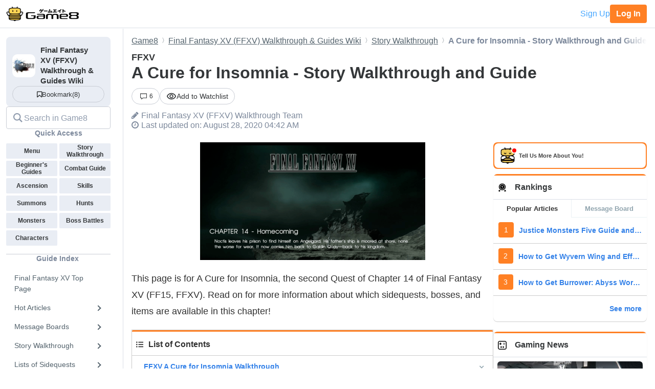

--- FILE ---
content_type: text/html; charset=utf-8
request_url: https://game8.co/games/Final-Fantasy-XV/archives/281288
body_size: 22159
content:
<!DOCTYPE html><html lang="en-US"><head><meta charset="utf-8" /><meta content="width=device-width, initial-scale=1.0, minimum-scale=1.0, user-scalable=no" name="viewport" /><title>A Cure for Insomnia - Story Walkthrough and Guide | FFXV｜Game8</title><meta content="This page is for A Cure for Insomnia, the second Quest of Chapter 14 of Final Fantasy XV (FF15, FFXV). Read on for more information about which side quests, bosses, and items are available in this chapter!" name="description" /><meta content="Final Fantasy XV (FFXV)Walkthrough Team" name="author" /><meta content="Game8｜The Top Gaming and App Walkthroughs Straight from Japan!" property="og:site_name" /><meta content="A Cure for Insomnia - Story Walkthrough and Guide | FFXV｜Game8" property="og:title" /><meta content="This page is for A Cure for Insomnia, the second Quest of Chapter 14 of Final Fantasy XV (FF15, FFXV). Read on for more information about which side quests, bosses, and items are available in this chapter!" property="og:description" /><meta content="article" property="og:type" /><meta content="https://assets.game8.co/assets/game8_ogp-846ace0d45c153c1174a8beac78a5378ddc11fe3e20f7e4d9b51559cfc4db94d.png" property="og:image" /><meta content="https://game8.co/games/Final-Fantasy-XV/archives/281288" property="og:url" /><meta content="1377134715881745" property="fb:app_id" /><meta content="summary" name="twitter:card" /><meta content="A Cure for Insomnia - Story Walkthrough and Guide | FFXV｜Game8" name="twitter:title" /><meta content="This page is for A Cure for Insomnia, the second Quest of Chapter 14 of Final Fantasy XV (FF15, FFXV). Read on for more information about which side quests, bosses, and items are available in this chapter!" name="twitter:description" /><meta content="https://assets.game8.co/assets/game8_ogp-846ace0d45c153c1174a8beac78a5378ddc11fe3e20f7e4d9b51559cfc4db94d.png" name="twitter:image" /><meta content="@game8co" name="twitter:site" /><link href="https://game8.co/games/Final-Fantasy-XV/archives/281288" rel="canonical" /><link href="https://assets.game8.jp/favicon/favicon.ico" rel="icon" /><link rel="apple-touch-icon" type="image/png" href="https://assets.game8.jp/favicon/apple-touch-icon-57x57.png" sizes="57x57" /><link rel="apple-touch-icon" type="image/png" href="https://assets.game8.jp/favicon/apple-touch-icon-60x60.png" sizes="60x60" /><link rel="apple-touch-icon" type="image/png" href="https://assets.game8.jp/favicon/apple-touch-icon-72x72.png" sizes="72x72" /><link rel="apple-touch-icon" type="image/png" href="https://assets.game8.jp/favicon/apple-touch-icon-76x76.png" sizes="76x76" /><link rel="apple-touch-icon" type="image/png" href="https://assets.game8.jp/favicon/apple-touch-icon-114x114.png" sizes="114x114" /><link rel="apple-touch-icon" type="image/png" href="https://assets.game8.jp/favicon/apple-touch-icon-120x120.png" sizes="120x120" /><link rel="apple-touch-icon" type="image/png" href="https://assets.game8.jp/favicon/apple-touch-icon-144x144.png" sizes="144x144" /><link rel="apple-touch-icon" type="image/png" href="https://assets.game8.jp/favicon/apple-touch-icon-152x152.png" sizes="152x152" /><link rel="apple-touch-icon" type="image/png" href="https://assets.game8.jp/favicon/apple-touch-icon-180x180.png" sizes="180x180" /><link rel="icon" type="image/png" href="https://assets.game8.jp/favicon/favicon-16x16.png" sizes="16x16" /><link rel="icon" type="image/png" href="https://assets.game8.jp/favicon/favicon-32x32.png" sizes="32x32" /><link rel="icon" type="image/png" href="https://assets.game8.jp/favicon/favicon-96x96.png" sizes="96x96" /><link rel="icon" type="image/png" href="https://assets.game8.jp/favicon/favicon-194x194.png" sizes="194x194" /><link rel="icon" type="image/png" href="https://assets.game8.jp/favicon/android-chrome-192x192.png" sizes="192x192" /><meta content="#00aba9" name="msapplication-TileColor" /><meta content="https://assets.game8.jp/favicon/mstile-144x144.png" name="msapplication-TileImage" /><meta content="#ffffff" name="theme-color" /><meta content="telephone=no" name="format-detection" /><script>
//<![CDATA[
window.gon={};gon.rails_env="production";gon.url="https://game8.co/games/Final-Fantasy-XV/archives/281288";gon.cookie_consent=false;gon.device="pc";gon.is_signed_in=false;gon.beacon_track_path="https://tracking.game8.co/track_access";gon.beacon_click_path="https://tracking.game8.co/track_nier";gon.beacon_load_path="https://tracking.game8.co/track_mario";gon.beacon_event_path="https://tracking.game8.co/track_event";gon.beacon_feedback_path="https://tracking.game8.co/track_feedback";gon.airbreak_id=207866;gon.airbreak_key="0f2945920f132de75e7de4fcba5bbe17";gon.game_id=995;gon.game_name="Final Fantasy XV";gon.category_ids=[1024];gon.comsumer_game=0;gon.is_sales=false;gon.is_focus=false;gon.game8=1;gon.archive_id=281288;gon.title="A Cure for Insomnia - Story Walkthrough and Guide | FFXV｜Game8";gon.is_bbs=false;gon.ballots=[];gon.prohibited_words=[];gon.archive_category_id=11324;
//]]>
</script><meta name="csrf-param" content="authenticity_token" />
<meta name="csrf-token" content="Lz8p8GMzRfHAvgbxNv3bFZAluVEuxnk9QbtmINAJoXvQ3FWObteOfq5vowSEcWx5SaOhlCepst7TeiPlIM8rNA==" /><script src="https://assets.game8.co/assets/shared/head/themeInitializer-0bed25b3cdff25ddc155490b05d13422e4eefae6dbb68c10caf4d2f34c2277c1.js"></script><script src="https://assets.game8.co/assets/pc/head/application-4851e1bebb7a16621175174c45ee44b2c92af43af24c5efcb45b49af72300f30.js"></script><link rel="stylesheet" media="all" href="https://assets.game8.co/assets/pc/new/application-c7ffdfdb5dc1e5c673b2a3d56ed28acf971539605f8eb84739a39f99d114eae7.css" /><img height="1" src="https://tracking.game8.co/image.gif?ad_count=2&amp;archive_id=281288&amp;archive_revision=20200507000330&amp;game_id=995" style="display:none" width="1" />  <script type="text/javascript" async="async" data-noptimize="1" data-cfasync="false" src="//scripts.pubnation.com/tags/0a19cab4-355a-46a1-b9a7-0b80bc3cf81e.js"></script>
  <meta http-equiv="Content-Security-Policy" content="block-all-mixed-content" />
<script>
  (function(h,o,u,n,d) {
    h=h[d]=h[d]||{q:[],onReady:function(c){h.q.push(c)}}
    d=o.createElement(u);d.async=1;d.src=n
    n=o.getElementsByTagName(u)[0];n.parentNode.insertBefore(d,n)
  })(window,document,'script','https://www.datadoghq-browser-agent.com/us1/v5/datadog-rum.js','DD_RUM')
  DD_RUM.onReady(function() {
    DD_RUM.init({
      clientToken: 'pub2965debf9ea72cd70ef0f86b5f894e29',
      applicationId: 'f4183a10-dd57-4630-bb5d-805b980c43c9',
      site: 'datadoghq.com',
      service: 'argon',
      env: 'production',
      version: '2a28095023ed105f8c3db60696b60b42be83eda8',
      sessionSampleRate: 0.1,
      sessionReplaySampleRate: 100,
      trackInteractions: true,
      trackUserInteractions: true,
      trackResources: true,
      trackLongTasks: true,
      defaultPrivacyLevel: 'mask-user-input'
    });
      DD_RUM.setUser({
        id: Cookies.get('gtuid'),
        type: 'guest'
      });

    DD_RUM.startSessionReplayRecording();
  });
</script>
</head><body class="archives-controller show-action signed-out  device-pc custom_wiki_995 "><noscript><iframe src="https://www.googletagmanager.com/ns.html?id=GTM-W55286Z"
height="0" width="0" style="display:none;visibility:hidden"></iframe></noscript>
<script>(function(w,d,s,l,i){w[l]=w[l]||[];w[l].push({'gtm.start':
new Date().getTime(),event:'gtm.js'});var f=d.getElementsByTagName(s)[0],
j=d.createElement(s),dl=l!='dataLayer'?'&l='+l:'';j.async=true;j.src=
'https://www.googletagmanager.com/gtm.js?id='+i+dl;f.parentNode.insertBefore(j,f);
})(window,document,'script','dataLayer','GTM-W55286Z');</script>
<header class="p-rootHeaderWrapper fixed"><div class="p-rootHeaderContainer"><div class="p-rootHeader__catch"><h1><a aria-label="Your Go-To Walkthrough Site for All Games and Apps - Game8" class="p-rootHeader__icon" href="https://game8.co/"></a></h1><div class="p-rootHeader__mypage"><a class="p-rootHeader__button p-rootHeader__button--signup js-open-membership-modal" data-track-nier-keyword="user_registration_flow" data-track-nier-value="gamewiki_header" data-utm-medium="gamewiki_header" rel="nofollow" href="#">Sign Up</a><a class="p-rootHeader__button p-rootHeader__button--login" rel="nofollow" href="/users/sign_in">Log In</a></div></div></div></header><dialog aria-labelledby="membership-modal-title" class="p-membershipModal" id="membership-modal"><div class="p-membershipModal__backdrop"><div class="p-membershipModal__container"><div class="p-membershipModal__scrollContainer"><main class="p-membershipModal__content"><h2 class="p-membershipModal__title" id="membership-modal-title">What can you do as a free member?</h2><div class="p-membershipModal__defaultContent"><div class="p-membershipModal__image"><img alt="Member benefits illustration" width="210" data-src="https://assets.game8.co/assets/new/membership_modal/member_default-9cfb633bc64b6c4be2065737e7d20df302ad828be64945d3ede44c7648cac20e.png" class="lazy lazy-fadeIn" src="[data-uri]" /></div><h3 class="p-membershipModal__subtitle">Create your free account today and unlock all our premium features and tools to enhance your gaming experience.</h3></div><div class="p-membershipModal__watchlistContent"><div class="p-membershipModal__image"><img alt="Member benefits illustration" width="300" data-src="https://assets.game8.co/assets/new/membership_modal/member_watchlist-ddebbc4ec71c9a934d10d518b5213e1b0f2405d0cc4e7789353daae5182d8a86.png" class="lazy lazy-fadeIn" src="[data-uri]" /></div><h3 class="p-membershipModal__subtitle">Create your free account today and save articles to your watchlist and get notified when they&#39;re updated with new information.</h3></div><div class="p-membershipModal__bookmarkContent"><div class="p-membershipModal__image"><img alt="Member benefits illustration" width="300" data-src="https://assets.game8.co/assets/new/membership_modal/member_bookmark-907c0b88e1f1dd53ab2c334fa3229fce953817184a911ce77302b652bfd9fa20.png" class="lazy lazy-fadeIn" src="[data-uri]" /></div><h3 class="p-membershipModal__subtitle">Create your free account today and save your favorite games for quick access later, synced across all your devices.</h3></div><div class="p-membershipModal__notificationContent"><div class="p-membershipModal__image"><img alt="Member benefits illustration" width="403" data-src="https://assets.game8.co/assets/new/membership_modal/member_notification-2c8f77f2d908aa5172009e7afde1757504dbbc01e9c257aad3b21d93ba17882f.png" class="lazy lazy-fadeIn" src="[data-uri]" /></div><h3 class="p-membershipModal__subtitle">By creating a Game8 account and logging in, you&#39;ll receive instant notifications when someone replies to your posts.</h3></div><div class="p-membershipModal__ratingContent"><div class="p-membershipModal__image"><img alt="Comment rating feature illustration" width="451" data-src="https://assets.game8.co/assets/new/membership_modal/member_rating-bd180df7b81ed456a0a005a74c0357fefc08b533529e86d582f83c9133a825d2.png" class="lazy lazy-fadeIn" src="[data-uri]" /></div><h3 class="p-membershipModal__subtitle">By creating a Game8 account and logging in, you can make use of convenient features in the comments section, such as rating and sorting comments.</h3></div><div class="p-membershipModal__premiumArchiveContent"><div class="p-membershipModal__image"><img alt="Premium archive feature illustration" width="480" data-src="https://assets.game8.co/assets/new/membership_modal/member_premium_archive-c812ab1c62515231f635cc45e59d8d357fb2ed2a471f818538724f088e757192.png" class="lazy lazy-fadeIn" src="[data-uri]" /></div><h3 class="p-membershipModal__subtitle">By creating a Game8 account and logging in, you can access Premium articles that are exclusively available to members.</h3></div><div class="membersFeatureTable"><div class="featureCategory"><div class="featureHeader"><h3 class="featureName">Site Interface</h3><div class="tierColumn guest">Guest</div><div class="tierColumn registered">Free Member</div></div><dl class="featureList"><div class="featureItem"><dt class="featureName"><span>Article Watchlist</span><span aria-describedby="tooltip-article-watchlist" aria-label="Article Watchlist feature information" class="js-discription-tooltip c-tooltip__btn" role="button"><i aria-hidden="true" class="fa fa-question"></i><template class="js-tooltip-content"><div class="tooltip-content" id="tooltip-article-watchlist">Get notifications on the latest updates to any article</div></template></span></dt><dd class="tierColumn check"></dd><dd class="tierColumn check"><i class="fa fa-check"></i></dd></div><div class="featureItem"><dt class="featureName"><span>Game Bookmarks</span><span aria-describedby="tooltip-game-bookmarks" aria-label="Game Bookmarks feature information" class="js-discription-tooltip c-tooltip__btn" role="button"><i aria-hidden="true" class="fa fa-question"></i><template class="js-tooltip-content"><div class="tooltip-content" id="tooltip-game-bookmarks">Bookmark a game for quick access from any page</div></template></span></dt><dd class="tierColumn check"></dd><dd class="tierColumn check"><i class="fa fa-check"></i></dd></div><div class="featureItem"><dt class="featureName"><span>Cross-device Sync</span><span aria-describedby="tooltip-cross-device-sync" aria-label="Cross-device Sync feature information" class="js-discription-tooltip c-tooltip__btn" role="button"><i aria-hidden="true" class="fa fa-question"></i><template class="js-tooltip-content"><div class="tooltip-content" id="tooltip-cross-device-sync">Data retention across devices</div></template></span></dt><dd class="tierColumn check"></dd><dd class="tierColumn check"><i class="fa fa-check"></i></dd></div><div class="featureItem"><dt class="featureName"><span>Light/Dark Theme Toggle</span><span aria-describedby="tooltip-theme-toggle" aria-label="Light/Dark Theme Toggle feature information" class="js-discription-tooltip c-tooltip__btn" role="button"><i aria-hidden="true" class="fa fa-question"></i><template class="js-tooltip-content"><div class="tooltip-content" id="tooltip-theme-toggle">Optional toggle for light/dark theme</div></template></span></dt><dd class="tierColumn check"></dd><dd class="tierColumn check"><i class="fa fa-check"></i></dd></div><div class="featureItem"><dt class="featureName"><span>User Profiles</span><span aria-describedby="tooltip-user-profiles" aria-label="User Profiles feature information" class="js-discription-tooltip c-tooltip__btn" role="button"><i aria-hidden="true" class="fa fa-question"></i><template class="js-tooltip-content"><div class="tooltip-content" id="tooltip-user-profiles">Save your username and profile image</div></template></span></dt><dd class="tierColumn check"></dd><dd class="tierColumn check"><i class="fa fa-check"></i></dd></div><div class="featureItem"><dt class="featureName"><span>Direct Feedback</span><span aria-describedby="tooltip-direct-feedback" aria-label="Direct Feedback feature information" class="js-discription-tooltip c-tooltip__btn" role="button"><i aria-hidden="true" class="fa fa-question"></i><template class="js-tooltip-content"><div class="tooltip-content" id="tooltip-direct-feedback">Send feedback on any article directly to Game8</div></template></span></dt><dd class="tierColumn check"></dd><dd class="tierColumn check"><i class="fa fa-check"></i></dd></div><div class="featureItem"><dt class="featureName"><span>Comment Rating</span><span aria-describedby="tooltip-comment-rating" aria-label="Comment Rating feature information" class="js-discription-tooltip c-tooltip__btn" role="button"><i aria-hidden="true" class="fa fa-question"></i><template class="js-tooltip-content"><div class="tooltip-content" id="tooltip-comment-rating">Use convenient features in the comments section, such as rating and sorting comments</div></template></span></dt><dd class="tierColumn check"></dd><dd class="tierColumn check"><i class="fa fa-check"></i></dd></div></dl></div><div class="featureCategory"><div class="featureHeader"><h3 class="featureName">Game Tools</h3><div class="tierColumn guest">Guest</div><div class="tierColumn registered">Free Member</div></div><dl class="featureList"><div class="featureItem"><dt class="featureName"><span>Interactive Map Access</span><span aria-describedby="tooltip-map-access" aria-label="Interactive Map Access feature information" class="js-discription-tooltip c-tooltip__btn" role="button"><i aria-hidden="true" class="fa fa-question"></i><template class="js-tooltip-content"><div class="tooltip-content" id="tooltip-map-access">Navigate interactive maps</div></template></span></dt><dd class="tierColumn check"><i class="fa fa-check"></i></dd><dd class="tierColumn check"><i class="fa fa-check"></i></dd></div><div class="featureItem"><dt class="featureName"><span>Interactive Map Pins</span><span aria-describedby="tooltip-map-pins" aria-label="Interactive Map Pins feature information" class="js-discription-tooltip c-tooltip__btn" role="button"><i aria-hidden="true" class="fa fa-question"></i><template class="js-tooltip-content"><div class="tooltip-content" id="tooltip-map-pins">Save pin progress on interactive maps</div></template></span></dt><dd class="tierColumn check"></dd><dd class="tierColumn check"><i class="fa fa-check"></i></dd></div><div class="featureItem"><dt class="featureName"><span>Interactive Map Comments</span><span aria-describedby="tooltip-map-comments" aria-label="Interactive Map Comments feature information" class="js-discription-tooltip c-tooltip__btn" role="button"><i aria-hidden="true" class="fa fa-question"></i><template class="js-tooltip-content"><div class="tooltip-content" id="tooltip-map-comments">Comment on pins in the interactive map</div></template></span></dt><dd class="tierColumn check"></dd><dd class="tierColumn check"><i class="fa fa-check"></i></dd></div><div class="featureItem"><dt class="featureName"><span>Interactive Map Pins Cross-Device</span><span aria-describedby="tooltip-map-pins-sync" aria-label="Interactive Map Pins Cross-Device feature information" class="js-discription-tooltip c-tooltip__btn" role="button"><i aria-hidden="true" class="fa fa-question"></i><template class="js-tooltip-content"><div class="tooltip-content" id="tooltip-map-pins-sync">Sync interactive map progress across devices</div></template></span></dt><dd class="tierColumn check"></dd><dd class="tierColumn check"><i class="fa fa-check"></i></dd></div><div class="featureItem"><dt class="featureName"><span>Check List</span><span aria-describedby="tooltip-check-list" aria-label="Check List feature information" class="js-discription-tooltip c-tooltip__btn" role="button"><i aria-hidden="true" class="fa fa-question"></i><template class="js-tooltip-content"><div class="tooltip-content" id="tooltip-check-list">Interactive checklists</div></template></span></dt><dd class="tierColumn check"><i class="fa fa-check"></i></dd><dd class="tierColumn check"><i class="fa fa-check"></i></dd></div><div class="featureItem"><dt class="featureName"><span>Event Choice Checker</span><span aria-describedby="tooltip-event-choice-checker" aria-label="Event Choice Checker feature information" class="js-discription-tooltip c-tooltip__btn" role="button"><i aria-hidden="true" class="fa fa-question"></i><template class="js-tooltip-content"><div class="tooltip-content" id="tooltip-event-choice-checker">Save loadouts for easy event checking in Umamusume Pretty Derby</div></template></span></dt><dd class="tierColumn check"></dd><dd class="tierColumn check"><i class="fa fa-check"></i></dd></div><div class="featureItem"><dt class="featureName"><span>Deck Builder Cross-Device</span><span aria-describedby="tooltip-deck-builder-sync" aria-label="Deck Builder Cross-Device feature information" class="js-discription-tooltip c-tooltip__btn" role="button"><i aria-hidden="true" class="fa fa-question"></i><template class="js-tooltip-content"><div class="tooltip-content" id="tooltip-deck-builder-sync">Sync decks in Deck Builder across devices for Pokemon TCG Pocket, etc.</div></template></span></dt><dd class="tierColumn check"></dd><dd class="tierColumn check"><i class="fa fa-check"></i></dd></div><div class="featureItem"><dt class="featureName"><span>Message Board Notification</span><span aria-describedby="tooltip-message-board-notification" aria-label="Message Board Notification feature information" class="js-discription-tooltip c-tooltip__btn" role="button"><i aria-hidden="true" class="fa fa-question"></i><template class="js-tooltip-content"><div class="tooltip-content" id="tooltip-message-board-notification">Receive real-time notifications about updates and replies on your message board.</div></template></span></dt><dd class="tierColumn check"></dd><dd class="tierColumn check"><i class="fa fa-check"></i></dd></div><div class="featureItem"><dt class="featureName"><span>Message Board Cross-Device</span><span aria-describedby="tooltip-message-board-sync" aria-label="Message Board Cross-Device feature information" class="js-discription-tooltip c-tooltip__btn" role="button"><i aria-hidden="true" class="fa fa-question"></i><template class="js-tooltip-content"><div class="tooltip-content" id="tooltip-message-board-sync">Sync threads in Message Boards across devices</div></template></span></dt><dd class="tierColumn check"></dd><dd class="tierColumn check"><i class="fa fa-check"></i></dd></div><div class="featureItem"><dt class="featureName"><span>Build Planner</span><span aria-describedby="tooltip-build-planner" aria-label="Build Planner feature information" class="js-discription-tooltip c-tooltip__btn" role="button"><i aria-hidden="true" class="fa fa-question"></i><template class="js-tooltip-content"><div class="tooltip-content" id="tooltip-build-planner">Enter ideal skills to generate builds for Monster Hunter, etc.</div></template></span></dt><dd class="tierColumn check"><i class="fa fa-check"></i></dd><dd class="tierColumn check"><i class="fa fa-check"></i></dd></div><div class="featureItem"><dt class="featureName"><span>Stat Calculator</span><span aria-describedby="tooltip-stat-calculator" aria-label="Stat Calculator feature information" class="js-discription-tooltip c-tooltip__btn" role="button"><i aria-hidden="true" class="fa fa-question"></i><template class="js-tooltip-content"><div class="tooltip-content" id="tooltip-stat-calculator">Calculate stats and damage in ranked battles for Pokemon, etc.</div></template></span></dt><dd class="tierColumn check"><i class="fa fa-check"></i></dd><dd class="tierColumn check"><i class="fa fa-check"></i></dd></div><div class="featureItem"><dt class="featureName"><span>Diagnostic Tool</span><span aria-describedby="tooltip-diagnostic-tool" aria-label="Diagnostic Tool feature information" class="js-discription-tooltip c-tooltip__btn" role="button"><i aria-hidden="true" class="fa fa-question"></i><template class="js-tooltip-content"><div class="tooltip-content" id="tooltip-diagnostic-tool">Answer questions to find your ideal class or weapon</div></template></span></dt><dd class="tierColumn check"><i class="fa fa-check"></i></dd><dd class="tierColumn check"><i class="fa fa-check"></i></dd></div><div class="featureItem"><dt class="featureName"><span>Weapon/Armor Wishlist</span><span aria-describedby="tooltip-wishlist" aria-label="Weapon/Armor Wishlist feature information" class="js-discription-tooltip c-tooltip__btn" role="button"><i aria-hidden="true" class="fa fa-question"></i><template class="js-tooltip-content"><div class="tooltip-content" id="tooltip-wishlist">Wishlist feature for craftable weapons and armor</div></template></span></dt><dd class="tierColumn check"></dd><dd class="tierColumn check"><i class="fa fa-check"></i></dd></div></dl></div></div><p class="p-membershipModal__learnMore">Want more information?<a class="p-membershipModal__learnMoreLink track_nier" data-track-nier-keyword="membership_modal_learnmore" data-track-nier-value="gamewiki_header" href="/members?utm_source=game8&amp;utm_medium=gamewiki_header&amp;utm_campaign=learnmore_click&amp;utm_content=membership_modal">Learn more</a></p></main></div><footer class="p-membershipModal__footer"><a class="p-membershipModal__button p-membershipModal__buttonClose track_nier js-continue-as-guest" data-action="guest" data-track-nier-keyword="user_registration_guest" data-track-nier-value="gamewiki_header" href="javascript:void(0)">Continue as a guest</a><a class="p-membershipModal__registration p-membershipModal__button track_nier" data-track-nier-keyword="user_registration_flow" data-track-nier-value="gamewiki_header" href="/users/sign_up?utm_campaign=signup_click&amp;utm_content=membership_modal&amp;utm_medium=gamewiki_header&amp;utm_source=game8">Join now</a></footer></div></div></dialog><div class="p-archiveBody__container"><div class="p-archiveBody__main"><script src="https://assets.game8.co/assets/pc/social/comments/application-d6568a6ab9f9c979e424d55f4ce75b3bc631d430836b8346b9de14614afc1577.js" defer="defer"></script><script src="https://assets.game8.co/assets/pc/social/common/application-81daa60d3fcdb1834483d87f76649a0f5dd2fd9e6c7e978cde14ea2c6b935c16.js" defer="defer"></script>  <script type="application/ld+json">
    {
      "@context": "https://schema.org",
      "@type": "Article",
      "headline": "A Cure for Insomnia - Story Walkthrough and Guide | FFXV",
      "author":{
        "@type": "Organization",
        "name": "Final Fantasy XV (FFXV) Walkthrough Team",
        "url": "https://twitter.com/"
      },
      "publisher":{
        "@type": "Organization",
        "name": "Game8",
        "url": "https://game8.co/",
        "logo":{
            "@type": "ImageObject",
            "url": "https://assets.game8.co/public/logo.png"
        }
      },
      "datePublished": "2020-02-28 03:09:09 -0500",
      "dateModified": "2022-12-26 23:24:45 -0500",
      "mainEntityOfPage":{
        "@type": "WebPage",
        "@id": "https://game8.co/games/Final-Fantasy-XV/archives/281288"
      },
      "name": "A Cure for Insomnia - Story Walkthrough and Guide | FFXV",
      "url": "https://game8.co/games/Final-Fantasy-XV/archives/281288",
      "image": "https://img.game8.co/3229440/b418f2a9e8497b3632eb63ce2dbfbb1e.jpeg/thumb",
      "thumbnailUrl": "https://img.game8.co/3229440/b418f2a9e8497b3632eb63ce2dbfbb1e.jpeg/thumb",
      "description": "This page is for A Cure for Insomnia, the second Quest of Chapter 14 of Final Fantasy XV (FF15, FFXV). Read on for more information about which side quests, bosses, and items are available in this chapter!"
    }
  </script>
<div class="p-archiveContent__header"><div class="l-breadcrumb"><div class="l-breadcrumb__mask"></div><ul class="l-breadcrumb__list" itemscope="" itemtype="http://schema.org/BreadcrumbList"><li itemprop="itemListElement" itemscope="" itemtype="http://schema.org/ListItem"><a class="track_nier" itemprop="item" data-track-nier-keyword="click_breadcrumb" data-track-nier-value="Game8" href="https://game8.co/"><span itemprop="name">Game8</span></a><meta content="1" itemprop="position" /></li><li itemprop="itemListElement" itemscope="" itemtype="http://schema.org/ListItem"><a class="track_nier" itemprop="item" data-track-nier-keyword="click_breadcrumb" data-track-nier-value="Final Fantasy XV (FFXV) Walkthrough &amp; Guides Wiki" href="https://game8.co/games/Final-Fantasy-XV"><span itemprop="name">Final Fantasy XV (FFXV) Walkthrough &amp; Guides Wiki</span></a><meta content="https://game8.co/games/Final-Fantasy-XV" itemprop="item" /><meta content="2" itemprop="position" /></li><li itemprop="itemListElement" itemscope="" itemtype="http://schema.org/ListItem"><a class="track_nier" itemprop="item" data-track-nier-keyword="click_breadcrumb" data-track-nier-value="Story Walkthrough" href="https://game8.co/games/Final-Fantasy-XV/archives/280004"><span itemprop="name">Story Walkthrough</span></a><meta content="https://game8.co/games/Final-Fantasy-XV/archives/280004" itemprop="item" /><meta content="3" itemprop="position" /></li><li itemprop="itemListElement" itemscope="" itemtype="http://schema.org/ListItem"><span itemprop="name">A Cure for Insomnia - Story Walkthrough and Guide</span><meta content="" itemprop="item" /><meta content="4" itemprop="position" /></li></ul></div><div class="p-archiveHeader"><div class="p-archiveHeader__gameTitle">FFXV</div><h1 class="p-archiveHeader__title" itemprop="name">A Cure for Insomnia - Story Walkthrough and Guide</h1><div class="p-archiveHeader__content"><div class="p-archiveHeader__buttons"><div class="p-archiveHeader__count"><a class="c-count" href="https://game8.co/games/Final-Fantasy-XV/archives/281288/comments#anchor_comment_top"><span class="c-count__icon"><svg xmlns="http://www.w3.org/2000/svg" width="24" height="24" viewbox="0 0 24 24" fill="currentColor">
<path d="M22 3v13h-11.643l-4.357 3.105v-3.105h-4v-13h20zm2-2h-24v16.981h4v5.019l7-5.019h13v-16.981z"></path>
</svg>
</span><span class="c-count__count">6</span></a></div><div class="p-archiveHeader__notification js-open-membership-modal" data-modal-content-type="watchlist" data-track-nier-keyword="user_registration_flow" data-track-nier-value="watchlist_button" data-utm-medium="notification_button"><div class="p-archiveHeader__notification-label"><svg width="20" height="14" viewbox="0 0 20 14" fill="none" xmlns="http://www.w3.org/2000/svg">
<path d="M10.0007 2.41667C13.159 2.41667 15.9756 4.19167 17.3506 7C15.9756 9.80833 13.1673 11.5833 10.0007 11.5833C6.83398 11.5833 4.02565 9.80833 2.65065 7C4.02565 4.19167 6.84232 2.41667 10.0007 2.41667ZM10.0007 0.75C5.83398 0.75 2.27565 3.34167 0.833984 7C2.27565 10.6583 5.83398 13.25 10.0007 13.25C14.1673 13.25 17.7256 10.6583 19.1673 7C17.7256 3.34167 14.1673 0.75 10.0007 0.75ZM10.0007 4.91667C11.1507 4.91667 12.084 5.85 12.084 7C12.084 8.15 11.1507 9.08333 10.0007 9.08333C8.85065 9.08333 7.91732 8.15 7.91732 7C7.91732 5.85 8.85065 4.91667 10.0007 4.91667ZM10.0007 3.25C7.93398 3.25 6.25065 4.93333 6.25065 7C6.25065 9.06667 7.93398 10.75 10.0007 10.75C12.0673 10.75 13.7506 9.06667 13.7506 7C13.7506 4.93333 12.0673 3.25 10.0007 3.25Z"></path>
</svg>
<span class="add">Add to Watchlist</span></div></div></div><div class="p-archiveHeader__author"><i class="fa fa-pencil" style="margin-right: 5px;"></i><span itemprop="author">Final Fantasy XV (FFXV) Walkthrough Team</span></div><div class="p-archiveHeader__info"><div class="p-archiveHeader__date"><i class="fa fa-clock-o" style="margin-right: 5px;"></i><time datetime="2022-12-26T23:24:45-05:00" itemprop="dateModified">Last updated on: August 28, 2020 04:42 AM</time></div></div></div></div></div><div class="p-archiveContent__container"><div class="p-archiveContent__main"><div class="archive-style-wrapper"><p class='a-paragraph'><img src='[data-uri]' class='a-img lazy lazy-non-square' alt='FFXV Chapter 14 banner' data-src='https://img.game8.co/3231981/9a147e3398181696dad8be416d44669c.png/show' width='440' style='height: 0; padding-bottom: calc(100%*230/440); padding-bottom: calc(min(100%,440px)*230/440);' /><br>This page is for A Cure for Insomnia, the second Quest of Chapter 14 of Final Fantasy XV (FF15, FFXV). Read on for more information about which sidequests, bosses, and items are available in this chapter!</p>

<p><div class='a-outline'><p><svg aria-hidden='true' focusable='false' data-prefix='fas' data-icon='list-ul' class='svg-inline--fa fa-list-ul fa-w-16' role='img' xmlns='http://www.w3.org/2000/svg' viewBox='0 0 512 512'><path fill='currentColor' d='M48 48a48 48 0 1 0 48 48 48 48 0 0 0-48-48zm0 160a48 48 0 1 0 48 48 48 48 0 0 0-48-48zm0 160a48 48 0 1 0 48 48 48 48 0 0 0-48-48zm448 16H176a16 16 0 0 0-16 16v32a16 16 0 0 0 16 16h320a16 16 0 0 0 16-16v-32a16 16 0 0 0-16-16zm0-320H176a16 16 0 0 0-16 16v32a16 16 0 0 0 16 16h320a16 16 0 0 0 16-16V80a16 16 0 0 0-16-16zm0 160H176a16 16 0 0 0-16 16v32a16 16 0 0 0 16 16h320a16 16 0 0 0 16-16v-32a16 16 0 0 0-16-16z'></path></svg>List of Contents</p><ul><li><a class='list_contents track_nier' data-track-nier-keyword='contents-index' data-track-nier-value='FFXV A Cure for Insomnia Walkthrough' href='#hl_1'>FFXV A Cure for Insomnia Walkthrough</a></li><li><a class='list_contents track_nier' data-track-nier-keyword='contents-index' data-track-nier-value='Tips and Strategies' href='#hl_2'>Tips and Strategies</a></li><li><a class='list_contents track_nier' data-track-nier-keyword='contents-index' data-track-nier-value='List of items' href='#hl_3'>List of items</a></li><li><a class='list_contents track_nier' data-track-nier-keyword='contents-index' data-track-nier-value='Boss Battles' href='#hl_4'>Boss Battles</a></li><li><a class='list_contents track_nier' data-track-nier-keyword='contents-index' data-track-nier-value='Final Fantasy XV Related Links' href='#hl_5'>Final Fantasy XV Related Links</a></li></ul></div></p>
<h2 class='a-header--2' id='hl_1'>FFXV A Cure for Insomnia Walkthrough</h2>
<table class='a-table a-table ' style=''>
  <tr>
    <th colspan="2">List of Objectives</th>
  </tr>
  <tr>
    <th width="10%">1</th>
    <td class="center"><img src='[data-uri]' class='a-img lazy lazy-non-square' alt='FFXV_Chapter 14_story walkthrough' data-src='https://img.game8.co/3235582/28b6102eab6e518dd7f166fb6ce7175e.jpeg/show' width='440' style='height: 0; padding-bottom: calc(100%*248/440); padding-bottom: calc(min(100%,440px)*248/440);' />
    The party gears up in their royal garb, heading towards the citadel. Eliminate the first party of Eternal Troopers you come across.</td>
  </tr>
  <tr>
    <th width="10%">2</th>
    <td class="center">You'll pass by a battle between monsters and Eternal Troopers. Try to navigate a path where you won't be fighting both of them.</td>
  </tr>
  <tr>
    <th width="10%">3</th>
    <td class="center">Go straight instead for the Ariadne on your way to the quest marker. Pass through the underground train stations on your way to the marker.</td>
  </tr>
  <tr>
    <th width="10%">4</th>
    <td class="center">Prepare for the Lv35 troopers and Salpinx in the subway.</td>
  </tr>
  <tr>
    <th width="10%">5</th>
    <td class="center"> When you emerge, there is a Lv42 Behemoth King blocking the path to your goal. Defeat it to move on.</td>
  </tr>
  <tr>
    <th width="10%">5</th>
    <td class="center"><img src='[data-uri]' class='a-img lazy lazy-non-square' alt='FFXV_Ifrit_story walkthrough' data-src='https://img.game8.co/3235584/096437f70f9180276295830b68ddf542.jpeg/show' width='440' style='height: 0; padding-bottom: calc(100%*248/440); padding-bottom: calc(min(100%,440px)*248/440);' />
    The battle against Ifrit will be a repeat of the opening sequence, where Noct and the others are trying to fight their way through. </td>
  </tr>
  <tr>
    <th width="10%">5</th>
    <td class="center"><img src='[data-uri]' class='a-img lazy lazy-non-square' alt='FFXV_Shiva defeat_story walkthrough' data-src='https://img.game8.co/3235587/f873272796c906aa9ee0bdfee37560aa.jpeg/show' width='440' style='height: 0; padding-bottom: calc(100%*248/440); padding-bottom: calc(min(100%,440px)*248/440);' />
    Once you defeat Ifrit, you will receive the Infernian's mark, and Shiva's parting words. Take the elevator up to Ardyn and the throne room once you can move again freely.</td>
  </tr>
  <tr>
    <th width="10%">5</th>
    <td class="center"><img src='[data-uri]' class='a-img lazy lazy-non-square' alt='FFXV_Ardyn_story walkthrough' data-src='https://img.game8.co/3235593/bd93af29b8123be2917d4e556d204cf8.jpeg/show' width='440' style='height: 0; padding-bottom: calc(100%*248/440); padding-bottom: calc(min(100%,440px)*248/440);' />
    Once you get inside the throne room, confront Ardyn directly. Ardyn will drag you into a battle where the first will be against his strength and swordsplay.</td>
  </tr>
  <tr>
    <th width="10%">5</th>
    <td class="center"><img src='[data-uri]' class='a-img lazy lazy-non-square' alt='FFXV_Final Battle_story walkthrough' data-src='https://img.game8.co/3235599/2a7500b0a24015a716d84791dc1f0b02.jpeg/show' width='440' style='height: 0; padding-bottom: calc(100%*248/440); padding-bottom: calc(min(100%,440px)*248/440);' />
    The next will be against him using his own Armiger, and the last will be a 'war of attrition'.</td>
  </tr>
  <tr>
    <th width="10%">5</th>
    <td class="center"><img src='[data-uri]' class='a-img lazy lazy-non-square' alt='FFXV_Noctis Throne_story walkthrough' data-src='https://img.game8.co/3235600/1f8c5b8aa72242c801a82f96c2cb5da6.jpeg/show' width='440' style='height: 0; padding-bottom: calc(100%*248/440); padding-bottom: calc(min(100%,440px)*248/440);' />
    After the battle, Noct will find himself in the throne room, ready to continue to defeat Ardyn in the Other World.</td>
  </tr>
  <tr>
    <th width="10%">5</th>
    <td class="center">All the past kings of Lucis goes for Noct in the throne room after the battle, as his friends go to battle daemons.</td>
  </tr>
  <tr>
    <th width="10%">5</th>
    <td class="center"><img src='[data-uri]' class='a-img lazy lazy-non-square' alt='FFXV_Lucis Kings_story walkthrough' data-src='https://img.game8.co/3235601/1ef8b763f68fd5bc2339f5bbcb35debc.jpeg/show' width='440' style='height: 0; padding-bottom: calc(100%*248/440); padding-bottom: calc(min(100%,440px)*248/440);' />
    Noct meets Ardyn in the afterlife as he tries to end his evil. Noctis fades in the light, even as Ardyn fades away as well.</td>
  </tr>
  <tr>
    <th width="10%">5</th>
    <td class="center">With this, you've successfully beaten <a class='a-link' href=/games/Final_Fantasy_XV>Final Fantasy XV</a>!</td>
  </tr>
</table>
<h2 class='a-header--2' id='hl_2'>Tips and Strategies</h2>
<p class='a-paragraph'>This is a list of important things to do in the quest A Cure for Insomnia. Read on to find out which of them is crucial to proceeding.</p>

<ul class='a-list'>
  <li class='a-listItem'>Using your summons to defeat the Behemoth King—and any strong enemy—is a good tactic</li>
  <li class='a-listItem'>Huge, slow-moving enemies are susceptible to quick damage from moving around. Use this to avoid damage.</li>
  <li class='a-listItem'>When the opportunity presents itself for yet another summon during battle, do so.</li>
</ul>
<h2 class='a-header--2' id='hl_3'>List of items</h2><h3 class='a-header--3' id='hm_1'>Insomnia</h3>
<p class='a-paragraph'><b class='a-bold'>List of Items:</b></p>

<table class='a-table a-table ' style=''>
<tr>
<td>Hi-Elixir</td>
</tr><tr>
<td>Megalixir</td>
</tr><tr>
<td>Mega Phoenix</td>
</tr><tr>
<td>Dynamo</td>
</tr><tr>
<td>Mythril Shaft</td>
</tr><tr>
<td>Imperial Medal of Honor</td>
</tr><tr>
<td>Imperial Medal of Honor</td>
</tr>
</table>
<h2 class='a-header--2' id='hl_4'>Boss Battles and Monsters</h2><h3 class='a-header--3' id='hm_2'>Insomnia</h3>
<p class='a-paragraph'><b class='a-bold'>List of Appearing Monsters/Enemies:</b></p>

<table class='a-table a-table ' style=''>
  <tr>
   <th width="100%">Monsters/Enemies</th>
  </tr>
<tr>
  <td class="center"><a class='a-link' href=https://game8.co/games/Final_Fantasy_XV/archives/283888>Behemoth King</a></td>
</tr><tr>
  <td class="center"><a class='a-link' href=https://game8.co/games/Final_Fantasy_XV/archives/283960>Eternal Trooper</a></td>
</tr><tr>
  <td class="center"><a class='a-link' href=https://game8.co/games/Final_Fantasy_XV/archives/283934>Iseultalon</a></td>
</tr><tr>
  <td class="center"><a class='a-link' href=https://game8.co/games/Final_Fantasy_XV/archives/283929>Yojimbo</a></td>
</tr><tr>
  <td class="center"><a class='a-link' href=https://game8.co/games/Final_Fantasy_XV/archives/283917>Nagarani</a></td>
</tr><tr>
  <td class="center"><a class='a-link' href=https://game8.co/games/Final_Fantasy_XV/archives/283905>Salpinx</a></td>
</tr><tr>
  <td class="center"><a class='a-link' href=https://game8.co/games/Final_Fantasy_XV/archives/283893>Ariadne</a></td>
</tr>
</table>
<h3 class='a-header--3' id='hm_3'>Appearing Bosses</h3>
<p class='a-paragraph'><a class='a-link' href=/games/Final_Fantasy_XV/archives/282716>Ardyn Izunia</a></p>

<ul class='a-list'>
<li class='a-listItem'>Has his own version of Royal Arms</li>
<li class='a-listItem'>Battle consists of a three-stage brawl</li>
<li class='a-listItem'>The key is to be quick with your reflexes </li>
</ul>
<h2 class='a-header--2' id='hl_5'>Final Fantasy XV Related Links</h2>
<table class='a-table a-table a-table ' style=''>
  <tr>
    <th width="33%">Previous Quest</th>
    <th width="33%">Current Quest</th>
    <th width="33%">Next Quest</th>
  </tr>
  <tr>
    <td class="center">

<a class='a-link' href=https://game8.co/games/Final_Fantasy_XV/archives/281287>World of Ruin</a>


</td>
    <td class="center">A Cure for Insomnia</td>
    <td class="center">

</td>
  </tr>
</table>

<table class='a-table ' style=''>
  <tr>
    <th width="100%">Chapter XIV</th>
  </tr>
  
    <tr>
    <td class="center"><a class='a-link' href=https://game8.co/games/Final_Fantasy_XV/archives/281287>World of Ruin</a></td>
  </tr>




    <tr>
    <td class="center"><b class='a-bold'>A Cure for Insomnia</b></td>
  </tr>






</table>
</div><div class="track_mario" data-track-mario-keyword="comment_top" data-track-mario-value="281288"></div><div class="c-container"><h2 class="a-header--2">Comment</h2><div class="c-row"><a class="a-btn track_nier" data-track-nier-keyword="archive.comment_more_link.click" data-track-nier-value="abtest_pc_1" href="https://game8.co/games/Final-Fantasy-XV/archives/281288/comments">See more comments (6 Comments)</a></div></div><div class="c-container c-container--top20"><div class="c-share"><div class="c-share__text">Share:</div><div class="c-share__links"><a class="c-share__link c-share__link--fb track_nier" data-track-nier-keyword="share_btn_click" data-track-nier-value="facebook" href="https://www.facebook.com/sharer/sharer.php?u=https%3A%2F%2Fgame8.co%2Fgames%2FFinal-Fantasy-XV%2Farchives%2F281288" target="_blank"><i class="icon-facebook"></i></a><a class="c-share__link c-share__link--tw track_nier" data-track-nier-keyword="share_btn_click" data-track-nier-value="twitter" href="https://twitter.com/share?url=https%3A%2F%2Fgame8.co%2Fgames%2FFinal-Fantasy-XV%2Farchives%2F281288&amp;text=A%20Cure%20for%20Insomnia%20-%20Story%20Walkthrough%20and%20Guide%20%7C%20FFXV%20%EF%BD%9CGame8&amp;hashtags=Final Fantasy XV" target="_blank"><i class="icon-twitter"></i></a><a class="c-share__link c-share__link--pn track_nier" data-track-nier-keyword="share_btn_click" data-track-nier-value="pinterest" href="https://www.pinterest.com/pin/create/button/?url=https%3A%2F%2Fgame8.co%2Fgames%2FFinal-Fantasy-XV%2Farchives%2F281288" target="_blank"><i class="icon-pinterest"></i></a><a class="c-share__link track_nier" data-track-nier-keyword="share_btn_click" data-track-nier-value="reddit" href="https://www.reddit.com/submit?url=https%3A%2F%2Fgame8.co%2Fgames%2FFinal-Fantasy-XV%2Farchives%2F281288" target="_blank"><img class="c-share__link--image" alt="share on reddit" src="https://assets.game8.co/assets/reddit-logo-741347667351e845058a64b1a9561efe7d8df070bfe68f327d32709a0a24dce7.png" /></a><a class="c-share__link track_nier" data-track-nier-keyword="share_btn_click" data-track-nier-value="whatsapp" href="https://api.whatsapp.com/send?text=https%3A%2F%2Fgame8.co%2Fgames%2FFinal-Fantasy-XV%2Farchives%2F281288" target="_blank"><img class="c-share__link--image" alt="share on whatsapp" src="https://assets.game8.co/assets/whatsapp-logo-28af676e97b2ee24caff60932cd0ea3eeecd0a839ebcb7636def3410f15c95e4.png" /></a><a class="c-share__link track_nier" data-track-nier-keyword="share_btn_click" data-track-nier-value="messenger" href="https://m.me/?text=https%3A%2F%2Fgame8.co%2Fgames%2FFinal-Fantasy-XV%2Farchives%2F281288" target="_blank"><img class="c-share__link--image" alt="share on messenger" src="https://assets.game8.co/assets/messenger-logo-e50fbe78e64af7739beaf5eab8ed1836051018ac1bfdde5a42391b195057c8f3.png" /></a></div></div></div><div class="c-container"><h2 class="a-header--2">Author</h2><div class="p-article__author" itemscope="" itemtype="https://schema.org/author"><div class="p-article__author__item"><div class="p-article__author__thumb"><img data-src="https://img.game8.co/3229438/b1ed1156b4c8bd81c5768e62c76beaa3.jpeg/thumb" class="lazy lazy-fadeIn" src="[data-uri]" /></div><div class="p-article__author__text"><div class="p-authorListItem__title archive" itemprop="name">Final Fantasy XV (FFXV) Walkthrough Team</div><div class="p-authorListItem__lead archive" itemprop="description">This article was created by Game8&#39;s elite team of writers and gamers.</div></div></div></div></div><div class="c-micromodal c-micromodal-slide" id="js-reply-modal"><div class="c-micromodal__overlay" data-micromodal-close=""><div class="c-micromodal__container"><button class="c-micromodal__close" data-micromodal-close=""></button><div class="c-micromodal__content"><ul id="js-reply-modal-content"></ul></div><div class="button-container-center"><button class="button button-sm button-gray" data-micromodal-close="">Close</button></div></div></div></div><div class="c-micromodal c-micromodal-slide" id="js-event-modal"><div class="c-micromodal__overlay" data-micromodal-close=""><div class="c-micromodal__container"><button class="c-micromodal__close" data-micromodal-close=""></button><div class="c-micromodal__header" id="js-event-modal-header"></div><div class="c-micromodal__content"><div id="js-event-modal-content"></div><div id="js-event-modal-footer"></div><div class="button-container-center"><button class="button button-sm button-gray" data-micromodal-close="">Close</button></div></div></div></div></div><div class="p-archiveFeedback"><a class="p-archiveFeedback__link js-open-membership-modal" data-utm-medium="feedback" data-track-nier-keyword="user_registration_flow" data-track-nier-value="signup_to_feedback" href="#"><i class="fa fa-exclamation-triangle p-archiveFeedback__icon"></i><span>Leave feedback</span><small>(Login required)</small></a></div><ul class="p-archiveBreadcrumb"><li class="p-archiveBreadcrumbItem"><p class="p-archiveBreadcrumbItem__inner"><a class="p-archiveBreadcrumbItem__elem p-archiveBreadcrumbItem__elem--first" href="https://game8.co/games/Final-Fantasy-XV">Final Fantasy XV (FFXV) Walkthrough &amp; Guides Wiki</a></p></li><li class="p-archiveBreadcrumbItem"><p class="p-archiveBreadcrumbItem__inner"><a class="p-archiveBreadcrumbItem__elem" href="https://game8.co/games/Final-Fantasy-XV/archives/280004">Story Walkthrough</a></p></li><li class="p-archiveBreadcrumbItem"><p class="p-archiveBreadcrumbItem__inner"><span class="p-archiveBreadcrumbItem__elem p-archiveBreadcrumbItem__elem--last">A Cure for Insomnia - Story Walkthrough and Guide</span></p></li></ul></div><div class="p-archiveContent__side"><div class="drawer_survey"><a class="drawer_survey--item track_nier" data-track-nier-keyword="alternative_survey.click" data-track-nier-value="pc" href="https://forms.gle/mbxqyCYxZmsH95Lm7" rel="noopener" target="_blank"><div class="drawer_survey--item__bee"><img src="https://assets.game8.co/assets/bee_apology-619630bea80d7d88db8657d5246bfa6a9ccdd509927c54942c8f169002b788ce.png" width="36" height="32" /><div class="drawer_survey--item__bee--badge"></div></div><div class="drawer_survey--item__title"><div class="drawer_survey--item__title--main">Tell Us More About You!</div></div></a></div><div class="c-sideContainer"><div class="c-heading c-heading--orange"><svg viewbox="0 0 24 24" class="c-heading__icon">
<path d="M18,10c0,3.3-2.7,6-6,6s-6-2.7-6-6s2.7-6,6-6S18,6.7,18,10z M13,7h-0.8c-0.4,1.1-1.7,1.1-2.2,1.1V9h2v4h1V7z
	 M22,11.7l-1.9,1.2l0.7,2.1l-2.2,0.5l-0.1,2.2l-2.2-0.3l-0.8,2l-2-1L12,20l-1.5-1.6l-2,1l-0.8-2l-2.2,0.3l-0.1-2.2L3.2,15l0.7-2.1
	L2,11.7L3.4,10L2,8.3l1.9-1.2L3.2,5l2.2-0.5l0.1-2.2l2.2,0.3l0.8-2l2,1L12,0l1.5,1.6l2-1l0.8,2l2.2-0.3l0.1,2.2L20.8,5l-0.7,2.1
	L22,8.3L20.6,10C20.6,10,22,11.7,22,11.7z M19,10c0-3.9-3.1-7-7-7s-7,3.1-7,7s3.1,7,7,7S19,13.9,19,10z M17.1,20.3l2.4,3.7l1.1-2H23
	l-2.7-4.1C19.4,18.9,18.3,19.7,17.1,20.3z M3.7,17.9L1,22h2.3l1.1,2l2.4-3.7C5.7,19.7,4.6,18.9,3.7,17.9z"></path>
</svg>
<h2 class="c-heading__title">Rankings</h2></div><div class="c-tabContainer"><div class="c-tabs"><div class="c-tab"><a class="c-tab__link is-active track_nier" data-track-nier-keyword="ranking_tab_a_1_pc" href="javascript:void(0);">Popular Articles</a></div><div class="c-tab"><a class="c-tab__link track_nier" data-track-nier-keyword="ranking_tab_a_2_pc" href="javascript:void(0);">Message Board</a></div></div><div class="c-tabPanels"><div class="c-tabPanel is-active"><ul class="c-tabList"><li class="c-tabListItem"><span class="c-tabListItem__rank c-tabListItem__rank--1">1</span><a class="c-tabListItem__link track_nier" data-track-nier-keyword="popular_articles_pc" data-track-nier-value="Justice Monsters Five Guide and Rewards" href="https://game8.co/games/Final-Fantasy-XV/archives/282738">Justice Monsters Five Guide and ...</a></li><li class="c-tabListItem"><span class="c-tabListItem__rank c-tabListItem__rank--2">2</span><a class="c-tabListItem__link track_nier" data-track-nier-keyword="popular_articles_pc" data-track-nier-value="How to Get Wyvern Wing and Effects" href="https://game8.co/games/Final-Fantasy-XV/archives/287842">How to Get Wyvern Wing and Effects</a></li><li class="c-tabListItem"><span class="c-tabListItem__rank c-tabListItem__rank--3">3</span><a class="c-tabListItem__link track_nier" data-track-nier-keyword="popular_articles_pc" data-track-nier-value="How to Get Burrower: Abyss Worm and Effects" href="https://game8.co/games/Final-Fantasy-XV/archives/287611">How to Get Burrower: Abyss Worm ...</a></li><li class="c-tabListItem"><a class="c-tabListItem__link c-tabListItem__more track_nier" data-track-nier-keyword="popular_articles_pc" data-track-nier-value="see more" href="https://game8.co/games/Final-Fantasy-XV/ranking">See more</a></li></ul></div><div class="c-tabPanel"><ul class="c-tabList"><li class="c-tabListItem"><div class="c-tabListItem__link">We could not find the message board you were looking for.</div></li></ul></div></div></div></div><div class="c-sideContainer"></div><div class="c-sideContainer"><div class="c-heading c-heading--orange"><svg viewbox="0 0 24 24" class="c-heading__icon">
<path d="M19,2c1.7,0,3,1.3,3,3v14c0,1.7-1.3,3-3,3H5c-1.7,0-3-1.3-3-3V5c0-1.7,1.3-3,3-3H19z M19,0H5C2.2,0,0,2.2,0,5
	v14c0,2.8,2.2,5,5,5h14c2.8,0,5-2.2,5-5V5C24,2.2,21.8,0,19,0z M10,9H8v2H6V9H4V7h2V5h2v2h2V9z M17,5c-0.6,0-1,0.4-1,1s0.4,1,1,1
	s1-0.4,1-1S17.6,5,17,5z M17,9c-0.6,0-1,0.4-1,1s0.4,1,1,1s1-0.4,1-1S17.6,9,17,9z M15,7c-0.6,0-1,0.4-1,1s0.4,1,1,1s1-0.4,1-1
	S15.6,7,15,7z M19,7c-0.6,0-1,0.4-1,1s0.4,1,1,1s1-0.4,1-1S19.6,7,19,7z M9,15c-1.1,0-2,0.9-2,2s0.9,2,2,2s2-0.9,2-2S10.1,15,9,15z
	 M15,15c-1.1,0-2,0.9-2,2s0.9,2,2,2s2-0.9,2-2S16.1,15,15,15z"></path>
</svg>
<h2 class="c-heading__title">Gaming News</h2></div><div class="c-sideArticleList__pickup_article"><a class="c-sideArticleList__pickup_article_img track_nier" data-track-nier-keyword="wiki_sidebar_pickup_article" data-track-nier-value="1280" href="/articles/reviews/1280"><img alt="Arknights: Endfield Review | Signature Arknights That Delivers" data-src="https://img.game8.co/4399660/af937b11bfd6e046aed0e58777badfb6.jpeg/show" class="lazy lazy-fadeIn" src="[data-uri]" /><p class="c-sideArticleList__pickup_article_title">Arknights: Endfield Review</p></a></div><ul class="c-sideArticleList"><li><a class="c-sideArticleList__item track_nier" data-track-nier-keyword="wiki_sidebar_article_link" data-track-nier-value="9512" href="/articles/reviews/the-midnight-walkers-review-early-access"><div class="c-sideArticleList__item_thumb"><img alt="The Midnight Walkers Review [Early Access] | Janky Mechanics Meet Deadly Zombies" data-src="https://img.game8.co/4400789/2da6a2a19f6fb0c526cd6dadf094bb5d.png/thumb" class="lazy lazy-fadeIn" src="[data-uri]" /></div><p class="c-sideArticleList__item_title">The Midnight Walkers Review [Early Access]</p></a></li><li><a class="c-sideArticleList__item track_nier" data-track-nier-keyword="wiki_sidebar_article_link" data-track-nier-value="9501" href="/articles/reviews/deep-rock-galactic-review"><div class="c-sideArticleList__item_thumb"><img alt="Deep Rock Galactic Review | Well Worth the Overtime" data-src="https://img.game8.co/4399881/b9281cbcc46de2d2ce5941a268f9500b.png/thumb" class="lazy lazy-fadeIn" src="[data-uri]" /></div><p class="c-sideArticleList__item_title">Deep Rock Galactic Review</p></a></li><li><a class="c-sideArticleList__item track_nier" data-track-nier-keyword="wiki_sidebar_article_link" data-track-nier-value="9500" href="/articles/reviews/i-hate-this-place-review"><div class="c-sideArticleList__item_thumb"><img alt="I Hate This Place Review | Thanks, I Hate It" data-src="https://img.game8.co/4399837/c75a9865e40238fc86ebb493e1c91023.png/thumb" class="lazy lazy-fadeIn" src="[data-uri]" /></div><p class="c-sideArticleList__item_title">I Hate This Place Review</p></a></li><li><a class="c-sideArticleList__item track_nier" data-track-nier-keyword="wiki_sidebar_top_link" href="/articles"><p class="c-sideArticleList__Top_link">More Gaming News</p></a></li></ul></div><div class="c-sideContainer"><div class="c-heading c-heading--orange"><svg viewbox="0 0 24 24" class="c-heading__icon">
<path d="M19,2c1.7,0,3,1.3,3,3v14c0,1.7-1.3,3-3,3H5c-1.7,0-3-1.3-3-3V5c0-1.7,1.3-3,3-3H19z M19,0H5C2.2,0,0,2.2,0,5
	v14c0,2.8,2.2,5,5,5h14c2.8,0,5-2.2,5-5V5C24,2.2,21.8,0,19,0z M10,9H8v2H6V9H4V7h2V5h2v2h2V9z M17,5c-0.6,0-1,0.4-1,1s0.4,1,1,1
	s1-0.4,1-1S17.6,5,17,5z M17,9c-0.6,0-1,0.4-1,1s0.4,1,1,1s1-0.4,1-1S17.6,9,17,9z M15,7c-0.6,0-1,0.4-1,1s0.4,1,1,1s1-0.4,1-1
	S15.6,7,15,7z M19,7c-0.6,0-1,0.4-1,1s0.4,1,1,1s1-0.4,1-1S19.6,7,19,7z M9,15c-1.1,0-2,0.9-2,2s0.9,2,2,2s2-0.9,2-2S10.1,15,9,15z
	 M15,15c-1.1,0-2,0.9-2,2s0.9,2,2,2s2-0.9,2-2S16.1,15,15,15z"></path>
</svg>
<h2 class="c-heading__title">Popular Games</h2></div><ul class="c-sideGameList"><li><a class="c-sideGameList__item track_nier" data-track-nier-keyword="popular_games_pc" data-track-nier-value="Genshin Impact Walkthrough &amp; Guides Wiki" href="https://game8.co/games/Genshin-Impact"><div class="c-sideGameList__item_thumb"><img alt="Genshin Impact" data-src="https://img.game8.co/3873641/224a9e4979cdf87efc36feed8e6319c0.png/show" class="lazy lazy-fadeIn" src="[data-uri]" /></div><p class="c-sideGameList__item_title">Genshin Impact Walkthrough &amp; Guides Wiki</p></a></li><li><a class="c-sideGameList__item track_nier" data-track-nier-keyword="popular_games_pc" data-track-nier-value="Arknights: Endfield Walkthrough &amp; Guides Wiki" href="https://game8.co/games/Arknights-Endfield"><div class="c-sideGameList__item_thumb"><img alt="Arknights: Endfield" data-src="https://img.game8.co/4174951/db39cd9c943e563398521460c3d83003.png/original" class="lazy lazy-fadeIn" src="[data-uri]" /></div><p class="c-sideGameList__item_title">Arknights: Endfield Walkthrough &amp; Guides Wiki</p></a></li><li><a class="c-sideGameList__item track_nier" data-track-nier-keyword="popular_games_pc" data-track-nier-value="Umamusume: Pretty Derby Walkthrough &amp; Guides Wiki" href="https://game8.co/games/Umamusume-Pretty-Derby"><div class="c-sideGameList__item_thumb"><img alt="Umamusume: Pretty Derby" data-src="https://img.game8.co/4219101/640292a57407d681aa0f3e342f7ac968.png/show" class="lazy lazy-fadeIn" src="[data-uri]" /></div><p class="c-sideGameList__item_title">Umamusume: Pretty Derby Walkthrough &amp; Guides Wiki</p></a></li><li><a class="c-sideGameList__item track_nier" data-track-nier-keyword="popular_games_pc" data-track-nier-value="Wuthering Waves Walkthrough &amp; Guides Wiki" href="https://game8.co/games/Wuthering-Waves"><div class="c-sideGameList__item_thumb"><img alt="Wuthering Waves" data-src="https://img.game8.co/4298913/13214f24233dc2197dee2927c9c0a800.png/show" class="lazy lazy-fadeIn" src="[data-uri]" /></div><p class="c-sideGameList__item_title">Wuthering Waves Walkthrough &amp; Guides Wiki</p></a></li><li><a class="c-sideGameList__item track_nier" data-track-nier-keyword="popular_games_pc" data-track-nier-value="Clair Obscur: Expedition 33 Walkthrough &amp; Guides Wiki" href="https://game8.co/games/Clair-Obscur-Expedition-33"><div class="c-sideGameList__item_thumb"><img alt="Clair Obscur: Expedition 33" data-src="https://img.game8.co/4174880/f0e8127879dc1513cff6204f2fc4653f.png/show" class="lazy lazy-fadeIn" src="[data-uri]" /></div><p class="c-sideGameList__item_title">Clair Obscur: Expedition 33 Walkthrough &amp; Guides Wiki</p></a></li><li><a class="c-sideGameList__item track_nier" data-track-nier-keyword="popular_games_pc" data-track-nier-value="Where Winds Meet Walkthrough &amp; Guides Wiki" href="https://game8.co/games/Where-Winds-Meet"><div class="c-sideGameList__item_thumb"><img alt="Where Winds Meet" data-src="https://img.game8.co/4323150/5ad7c57cab52f7158604f3dc3f39e3c9.png/show" class="lazy lazy-fadeIn" src="[data-uri]" /></div><p class="c-sideGameList__item_title">Where Winds Meet Walkthrough &amp; Guides Wiki</p></a></li><li><a class="c-sideGameList__item track_nier" data-track-nier-keyword="popular_games_pc" data-track-nier-value="Pokemon Legends: Z-A Walkthrough &amp; Guides Wiki" href="https://game8.co/games/Pokemon-Legends-Z-A"><div class="c-sideGameList__item_thumb"><img alt="Pokemon Legends: Z-A" data-src="https://img.game8.co/4119354/133e4f4d4c6fb3862fa1a97c008862fb.png/thumb" class="lazy lazy-fadeIn" src="[data-uri]" /></div><p class="c-sideGameList__item_title">Pokemon Legends: Z-A Walkthrough &amp; Guides Wiki</p></a></li><li><a class="c-sideGameList__item track_nier" data-track-nier-keyword="popular_games_pc" data-track-nier-value="Digimon Story: Time Stranger Walkthrough &amp; Guides Wiki" href="https://game8.co/games/Digimon-Story-Time-Stranger"><div class="c-sideGameList__item_thumb"><img alt="Digimon Story: Time Stranger" data-src="https://img.game8.co/4292223/c556703f7af7e22bfcf1f95afc2a2a60.png/show" class="lazy lazy-fadeIn" src="[data-uri]" /></div><p class="c-sideGameList__item_title">Digimon Story: Time Stranger Walkthrough &amp; Guides Wiki</p></a></li><li><a class="c-sideGameList__item track_nier" data-track-nier-keyword="popular_games_pc" data-track-nier-value="Zenless Zone Zero Walkthrough &amp; Guides Wiki" href="https://game8.co/games/Zenless-Zone-Zero"><div class="c-sideGameList__item_thumb"><img alt="Zenless Zone Zero" data-src="https://img.game8.co/3804018/ed32cdf4c8269ac713071bb4fb3b2358.png/thumb" class="lazy lazy-fadeIn" src="[data-uri]" /></div><p class="c-sideGameList__item_title">Zenless Zone Zero Walkthrough &amp; Guides Wiki</p></a></li><li><a class="c-sideGameList__item track_nier" data-track-nier-keyword="popular_games_pc" data-track-nier-value="Pokemon TCG Pocket (PTCGP) Strategies &amp; Guides Wiki" href="https://game8.co/games/Pokemon-TCG-Pocket"><div class="c-sideGameList__item_thumb"><img alt="Pokemon TCG Pocket (PTCGP)" data-src="https://img.game8.co/3994631/12746596112d6b404cc2646115ada5a9.png/thumb" class="lazy lazy-fadeIn" src="[data-uri]" /></div><p class="c-sideGameList__item_title">Pokemon TCG Pocket (PTCGP) Strategies &amp; Guides Wiki</p></a></li></ul></div><div class="c-sideContainer"></div><div class="c-sideContainer"><div class="c-heading c-heading--orange"><svg viewbox="0 0 24 24" class="c-heading__icon">
<path d="M19,2c1.7,0,3,1.3,3,3v14c0,1.7-1.3,3-3,3H5c-1.7,0-3-1.3-3-3V5c0-1.7,1.3-3,3-3H19z M19,0H5C2.2,0,0,2.2,0,5
	v14c0,2.8,2.2,5,5,5h14c2.8,0,5-2.2,5-5V5C24,2.2,21.8,0,19,0z M10,9H8v2H6V9H4V7h2V5h2v2h2V9z M17,5c-0.6,0-1,0.4-1,1s0.4,1,1,1
	s1-0.4,1-1S17.6,5,17,5z M17,9c-0.6,0-1,0.4-1,1s0.4,1,1,1s1-0.4,1-1S17.6,9,17,9z M15,7c-0.6,0-1,0.4-1,1s0.4,1,1,1s1-0.4,1-1
	S15.6,7,15,7z M19,7c-0.6,0-1,0.4-1,1s0.4,1,1,1s1-0.4,1-1S19.6,7,19,7z M9,15c-1.1,0-2,0.9-2,2s0.9,2,2,2s2-0.9,2-2S10.1,15,9,15z
	 M15,15c-1.1,0-2,0.9-2,2s0.9,2,2,2s2-0.9,2-2S16.1,15,15,15z"></path>
</svg>
<h2 class="c-heading__title">Recommended Games</h2></div><ul class="c-sideGameList"><li><a class="c-sideGameList__item track_nier" data-track-nier-keyword="recommended_games_pc" data-track-nier-value="Fire Emblem Heroes (FEH) Walkthrough &amp; Guides Wiki" href="https://game8.co/games/fire-emblem-heroes"><div class="c-sideGameList__item_thumb"><img alt="Fire Emblem Heroes" data-src="https://img.game8.co/4356972/23a2f7e1ad83a066fa97e4b5cea2459b.png/show" class="lazy lazy-fadeIn" src="[data-uri]" /></div><p class="c-sideGameList__item_title">Fire Emblem Heroes (FEH) Walkthrough &amp; Guides Wiki</p></a></li><li><a class="c-sideGameList__item track_nier" data-track-nier-keyword="recommended_games_pc" data-track-nier-value="Yu-Gi-Oh! Master Duel Walkthrough &amp; Guides Wiki" href="https://game8.co/games/Yu-Gi-Oh-Master-Duel"><div class="c-sideGameList__item_thumb"><img alt="Yu-Gi-Oh! Master Duel" data-src="https://img.game8.co/3471090/4ca2ed1cb8ad6b3cd3c2ebddaadc5031.png/thumb" class="lazy lazy-fadeIn" src="[data-uri]" /></div><p class="c-sideGameList__item_title">Yu-Gi-Oh! Master Duel Walkthrough &amp; Guides Wiki</p></a></li><li><a class="c-sideGameList__item track_nier" data-track-nier-keyword="recommended_games_pc" data-track-nier-value="Pokemon Brilliant Diamond and Shining Pearl (BDSP) Walkthrough &amp; Guides Wiki" href="https://game8.co/games/Pokemon-Brilliant-Diamond-Shining-Pearl"><div class="c-sideGameList__item_thumb"><img alt="Pokemon Brilliant Diamond and Shining Pearl" data-src="https://img.game8.co/3421309/8f5a4913b7cc084efe3e8450ebdaeaf2.png/show" class="lazy lazy-fadeIn" src="[data-uri]" /></div><p class="c-sideGameList__item_title">Pokemon Brilliant Diamond and Shining Pearl (BDSP) Walkthrough &amp; Guides Wiki</p></a></li><li><a class="c-sideGameList__item track_nier" data-track-nier-keyword="recommended_games_pc" data-track-nier-value="Diablo 4: Vessel of Hatred Walkthrough &amp; Guides Wiki" href="https://game8.co/games/Diablo-4"><div class="c-sideGameList__item_thumb"><img alt="Diablo 4: Vessel of Hatred (D4)" data-src="https://img.game8.co/4010741/df5c83f5a91da2480cd3549c193f2021.png/show" class="lazy lazy-fadeIn" src="[data-uri]" /></div><p class="c-sideGameList__item_title">Diablo 4: Vessel of Hatred Walkthrough &amp; Guides Wiki</p></a></li><li><a class="c-sideGameList__item track_nier" data-track-nier-keyword="recommended_games_pc" data-track-nier-value="Super Smash Bros. Ultimate Walkthrough &amp; Guides Wiki" href="https://game8.co/games/Super-Smash-Bros-Ultimate"><div class="c-sideGameList__item_thumb"><img alt="Super Smash Bros. Ultimate" data-src="https://img.game8.co/3230746/ea940884c24aada66c53a7cc46c5e15a.png/thumb" class="lazy lazy-fadeIn" src="[data-uri]" /></div><p class="c-sideGameList__item_title">Super Smash Bros. Ultimate Walkthrough &amp; Guides Wiki</p></a></li><li><a class="c-sideGameList__item track_nier" data-track-nier-keyword="recommended_games_pc" data-track-nier-value="Elden Ring Shadow of the Erdtree Walkthrough &amp; Guides Wiki" href="https://game8.co/games/Elden-Ring"><div class="c-sideGameList__item_thumb"><img alt="Elden Ring Shadow of the Erdtree" data-src="https://img.game8.co/3911579/54d39d26bf2900540e5c4e573880b8e9.png/show" class="lazy lazy-fadeIn" src="[data-uri]" /></div><p class="c-sideGameList__item_title">Elden Ring Shadow of the Erdtree Walkthrough &amp; Guides Wiki</p></a></li><li><a class="c-sideGameList__item track_nier" data-track-nier-keyword="recommended_games_pc" data-track-nier-value="Monster Hunter World Walkthrough &amp; Guides Wiki" href="https://game8.co/games/Monster-Hunter-World"><div class="c-sideGameList__item_thumb"><img alt="Monster Hunter World (MHW)" data-src="https://img.game8.co/3837911/c9e653009e1947ede236ba692cf9108a.png/show" class="lazy lazy-fadeIn" src="[data-uri]" /></div><p class="c-sideGameList__item_title">Monster Hunter World Walkthrough &amp; Guides Wiki</p></a></li><li><a class="c-sideGameList__item track_nier" data-track-nier-keyword="recommended_games_pc" data-track-nier-value="The Legend of Zelda: Tears of the Kingdom Walkthrough &amp; Guides Wiki" href="https://game8.co/games/Zelda-Tears-of-the-Kingdom"><div class="c-sideGameList__item_thumb"><img alt="The Legend of Zelda: Tears of the Kingdom" data-src="https://img.game8.co/3768285/3c5f4d70696ed6700d12fed9a4a1d766.png/thumb" class="lazy lazy-fadeIn" src="[data-uri]" /></div><p class="c-sideGameList__item_title">The Legend of Zelda: Tears of the Kingdom Walkthrough &amp; Guides Wiki</p></a></li><li><a class="c-sideGameList__item track_nier" data-track-nier-keyword="recommended_games_pc" data-track-nier-value="Persona 3 Reload Walkthrough &amp; Guides Wiki" href="https://game8.co/games/Persona-3-Reload"><div class="c-sideGameList__item_thumb"><img alt="Persona 3 Reload (P3R)" data-src="https://img.game8.co/3980698/cd405efbb37551cced5a18e33bc68b8c.png/show" class="lazy lazy-fadeIn" src="[data-uri]" /></div><p class="c-sideGameList__item_title">Persona 3 Reload Walkthrough &amp; Guides Wiki</p></a></li><li><a class="c-sideGameList__item track_nier" data-track-nier-keyword="recommended_games_pc" data-track-nier-value="Cyberpunk 2077: Ultimate Edition Walkthrough &amp; Guides Wiki" href="https://game8.co/games/Cyberpunk-2077"><div class="c-sideGameList__item_thumb"><img alt="Cyberpunk 2077: Ultimate Edition" data-src="https://img.game8.co/4164119/ff1f3dc0c3bdb0dfa4dcb58ee4889c41.png/thumb" class="lazy lazy-fadeIn" src="[data-uri]" /></div><p class="c-sideGameList__item_title">Cyberpunk 2077: Ultimate Edition Walkthrough &amp; Guides Wiki</p></a></li></ul></div><div class="c-sideContainer"></div><div class="c-sideContainer"><div class="c-heading c-heading--orange"><svg viewbox="0 0 24 24" class="c-heading__icon"><path d="M12 2c5.514 0 10 4.486 10 10s-4.486 10-10 10-10-4.486-10-10 4.486-10 10-10zm0-2c-6.627 0-12 5.373-12 12s5.373 12 12 12 12-5.373 12-12-5.373-12-12-12zm0 15.781c-2.084 0-3.781-1.696-3.781-3.781s1.696-3.781 3.781-3.781c1.172 0 2.306.523 3.136 1.669l1.857-1.218c-1.281-1.826-3.133-2.67-4.993-2.67-3.308 0-6 2.692-6 6s2.691 6 6 6c1.881 0 3.724-.859 4.994-2.67l-1.857-1.218c-.828 1.14-1.959 1.669-3.137 1.669z"></path></svg>
<h2 class="c-heading__title">All rights reserved</h2></div><p class="c-copyright">© 2016 - 2018 SQUARE ENIX CO., LTD. All Rights Reserved. MAIN CHARACTER DESIGN: TETSUYA NOMURA<br><br>FINAL FANTASY, SQUARE ENIX and the SQUARE ENIX logo are trademarks or registered trademarks of Square Enix Holdings Co., Ltd.<br><br>The copyrights of videos of games used in our content and other intellectual property rights belong to the provider of the game.<br>The contents we provide on this site were created personally by members of the Game8 editorial department.<br>We refuse the right to reuse or repost content taken without our permission such as data or images to other sites.</p></div></div></div><footer class="l-footer p-archiveContent__footer"><div class="l-footerCorp"><div class="l-footerCorp__inner"><div class="l-footerCorp__left"><a class="l-footerCorp__left--img" href="https://game8.co/"></a></div><div class="l-footerCorp__center"><ul><li><a target="_blank" rel="nofollow" href="https://game8.co/terms">Terms of Use</a></li><li><a target="_blank" rel="nofollow" href="https://game8.co/privacy">Privacy Policy</a></li><li><a target="_blank" rel="nofollow" href="https://game8.co/external_communication_policy">External Communication Policy</a></li><li><a target="_blank" rel="nofollow" href="https://game8.co/opt_out">Opt-out</a></li><li><a target="_blank" rel="nofollow" href="https://game8.co/contacts">Inquiries</a></li><li><a target="_blank" rel="nofollow" href="https://game8global.com">Operating Company</a></li><li><a target="_blank" rel="nofollow" href="https://game8global.com/ads">Advertising</a></li><li><a target="_blank" rel="nofollow" href="https://game8global.com/video_ads">Video Ads</a></li><li><a target="_blank" rel="nofollow" href="https://game8.co/act_on_specified_commercial_transactions">Act on specified commercial transactions</a></li></ul></div></div></div><div class="l-footerGame"><div class="l-footerGame__inner"><div class="l-footerGame__col"><p class="l-footerGame__col_title">Gaming Wikis</p><ul class="l-footerGame__col_links"><li><a href="https://game8.co/games/Genshin-Impact">Genshin Impact Walkthrough &amp; Guides Wiki</a></li><li><a href="https://game8.co/games/Arknights-Endfield">Arknights: Endfield Walkthrough &amp; Guides Wiki</a></li><li><a href="https://game8.co/games/Umamusume-Pretty-Derby">Umamusume: Pretty Derby Walkthrough &amp; Guides Wiki</a></li><li><a href="https://game8.co/games/Wuthering-Waves">Wuthering Waves Walkthrough &amp; Guides Wiki</a></li><li><a href="https://game8.co/games/Clair-Obscur-Expedition-33">Clair Obscur: Expedition 33 Walkthrough &amp; Guides Wiki</a></li><li><a href="https://game8.co/games/Where-Winds-Meet">Where Winds Meet Walkthrough &amp; Guides Wiki</a></li><li><a href="https://game8.co/games/Pokemon-Legends-Z-A">Pokemon Legends: Z-A Walkthrough &amp; Guides Wiki</a></li><li><a href="https://game8.co/games/Digimon-Story-Time-Stranger">Digimon Story: Time Stranger Walkthrough &amp; Guides Wiki</a></li><li><a href="https://game8.co/games/Zenless-Zone-Zero">Zenless Zone Zero Walkthrough &amp; Guides Wiki</a></li><li><a href="https://game8.co/games/Pokemon-TCG-Pocket">Pokemon TCG Pocket (PTCGP) Strategies &amp; Guides Wiki</a></li><li><a href="https://game8.co/games/Honkai-Star-Rail">Honkai: Star Rail Walkthrough &amp; Guides Wiki</a></li><li><a href="https://game8.co/games/Palworld">Palworld Walkthrough &amp; Guides Wiki</a></li><li><a href="https://game8.co/games/Monster-Hunter-Wilds">Monster Hunter Wilds Walkthrough &amp; Guides Wiki</a></li><li><a href="https://game8.co/games/Pokemon-Scarlet-Violet">Pokemon Scarlet and Violet (SV) Walkthrough &amp; Guides Wiki</a></li><li><a href="https://game8.co/games/Chaos-Zero-Nightmare">Chaos Zero Nightmare Walkthrough &amp; Guides Wiki</a></li></ul></div><div class="l-footerGame__col"><p class="l-footerGame__col_title">Recommended Games</p><ul class="l-footerGame__col_links"><li><a href="https://game8.co/games/fire-emblem-heroes">Fire Emblem Heroes (FEH) Walkthrough &amp; Guides Wiki</a></li><li><a href="https://game8.co/games/Yu-Gi-Oh-Master-Duel">Yu-Gi-Oh! Master Duel Walkthrough &amp; Guides Wiki</a></li><li><a href="https://game8.co/games/Pokemon-Brilliant-Diamond-Shining-Pearl">Pokemon Brilliant Diamond and Shining Pearl (BDSP) Walkthrough &amp; Guides Wiki</a></li><li><a href="https://game8.co/games/Diablo-4">Diablo 4: Vessel of Hatred Walkthrough &amp; Guides Wiki</a></li><li><a href="https://game8.co/games/Super-Smash-Bros-Ultimate">Super Smash Bros. Ultimate Walkthrough &amp; Guides Wiki</a></li><li><a href="https://game8.co/games/Elden-Ring">Elden Ring Shadow of the Erdtree Walkthrough &amp; Guides Wiki</a></li><li><a href="https://game8.co/games/Monster-Hunter-World">Monster Hunter World Walkthrough &amp; Guides Wiki</a></li><li><a href="https://game8.co/games/Zelda-Tears-of-the-Kingdom">The Legend of Zelda: Tears of the Kingdom Walkthrough &amp; Guides Wiki</a></li><li><a href="https://game8.co/games/Persona-3-Reload">Persona 3 Reload Walkthrough &amp; Guides Wiki</a></li><li><a href="https://game8.co/games/Cyberpunk-2077">Cyberpunk 2077: Ultimate Edition Walkthrough &amp; Guides Wiki</a></li><li><a href="https://game8.co/games/Hytale">Hytale Walkthrough &amp; Guides Wiki</a></li><li><a href="https://game8.co/games/Arknights-Endfield">Arknights: Endfield Walkthrough &amp; Guides Wiki</a></li><li><a href="https://game8.co/games/Cult-of-the-Lamb">Cult of the Lamb Walkthrough &amp; Guides Wiki</a></li><li><a href="https://game8.co/games/Code-Vein-2">Code Vein II Walkthrough &amp; Guides Wiki</a></li><li><a href="https://game8.co/games/Dragon-Quest-7-Reimagined">Dragon Quest 7 Reimagined (DQ7) Walkthrough &amp; Guides Wiki</a></li><li><a href="https://game8.co/games/Nioh-3">Nioh 3 Walkthrough &amp; Guides Wiki</a></li><li><a href="https://game8.co/games/Pokemon-Champions">Pokemon Champions Walkthrough &amp; Guides Wiki</a></li></ul></div></div></div><div class="l-footerCopyright"><div class="l-footerCopyright__inner"><p class="l-footerCopyright__left">Game8 - Your Go-To Platform For All Game Walkthroughs and Strategy Guides</p><p class="l-footerCopyright__right">© 2019 Game8, Inc.</p></div></div></footer><script src="https://assets.game8.co/vite/assets/entrypoints/pc/main/application.js-Bepfhb9p.js" crossorigin="anonymous" type="module"></script><link rel="modulepreload" href="https://assets.game8.co/vite/assets/index-Cg_BVpJN.js" as="script" crossorigin="anonymous">
<link rel="modulepreload" href="https://assets.game8.co/vite/assets/vendor-leaflet-CTkoUypN.js" as="script" crossorigin="anonymous"><link rel="stylesheet" media="screen" href="https://assets.game8.co/vite/assets/vendor-leaflet-Dgihpmma.css" /><script src="https://assets.game8.co/assets/pc/main/application-388049b9fae66e376d12f737d7152cb686dcf16076b4dfafe5011f36c75e0d2f.js"></script><div class="p-gameNavText js-p-gameNavText" style="display:none;position:fixed;top:0;z-index:1000;"><div class="p-gameNavText_inner"><ul class="p-gameNavText_list p-gameNavText_list--grow"><li class="p-gameNavText_list_item"><a class="p-gameNavText_list_item_link" href="https://game8.co/games/Final-Fantasy-XV/ranking">Popular Articles</a></li><li class="p-gameNavText_list_item"><a class="p-gameNavText_list_item_link" href="https://game8.co/games/Final_Fantasy_XV/">Menu</a></li><li class="p-gameNavText_list_item"><a class="p-gameNavText_list_item_link" href="https://game8.co/games/Final_Fantasy_XV/archives/280004">Story Walkthrough</a></li><li class="p-gameNavText_list_item"><a class="p-gameNavText_list_item_link" href="https://game8.co/games/Final_Fantasy_XV/archives/280016">Beginner&#39;s Guides</a></li><li class="p-gameNavText_list_item"><a class="p-gameNavText_list_item_link" href="https://game8.co/games/Final_Fantasy_XV/archives/280849">Combat Guide</a></li><li class="p-gameNavText_list_item"><a class="p-gameNavText_list_item_link" href="https://game8.co/games/Final_Fantasy_XV/archives/280017">Ascension</a></li><li class="p-gameNavText_list_item"><a class="p-gameNavText_list_item_link" href="https://game8.co/games/Final_Fantasy_XV/archives/280012">Skills</a></li><li class="p-gameNavText_list_item"><a class="p-gameNavText_list_item_link" href="https://game8.co/games/Final_Fantasy_XV/archives/280013">Summons</a></li><li class="p-gameNavText_list_item"><a class="p-gameNavText_list_item_link" href="https://game8.co/games/Final_Fantasy_XV/archives/280020">Hunts</a></li><li class="p-gameNavText_list_item"><a class="p-gameNavText_list_item_link" href="https://game8.co/games/Final_Fantasy_XV/archives/280014">Monsters</a></li><li class="p-gameNavText_list_item"><a class="p-gameNavText_list_item_link" href="https://game8.co/games/Final_Fantasy_XV/archives/280715">Boss Battles</a></li><li class="p-gameNavText_list_item"><a class="p-gameNavText_list_item_link" href="https://game8.co/games/Final_Fantasy_XV/archives/280008">Characters</a></li></ul></div></div><div aria-hidden="true" class="c-micromodal c-micromodal-slide" id="js-open-image-modal"><div class="c-micromodal__overlay" data-micromodal-close="" tabindex="-1"><div aria-labelledby="open image modal" aria-modal="true" class="c-micromodal__container" role="dialog"><button aria-label="Close modal" class="c-micromodal__close" data-micromodal-close=""></button><div class="c-micromodal__content"><img class="a-img" id="js-open-image" src="" /></div></div></div></div><div aria-hidden="true" class="c-micromodal c-micromodal-slide" id="js-archive-open-image-modal"><div class="c-micromodal__overlay" data-micromodal-close="" tabindex="-1"><div aria-labelledby="open image modal" aria-modal="true" class="c-micromodal__container c-micromodal__container--image" role="dialog"><button aria-label="Close modal" class="c-micromodal__close" data-micromodal-close=""></button><div class="c-micromodal__content"><img class="a-img" id="js-archive-open-image" src="" /><a class="c-micromodal__button" href="" id="js-archive-open-image-button"></a></div></div></div></div></div><div class="p-archiveBody__side"><div class="p-archiveBody__side-inner" id="gameMenuScrollArea"><div class="p-gameHeader"><a class="p-gameHeader__game" href="https://game8.co/games/Final-Fantasy-XV"><div class="p-gameHeader__game_logo"><img alt="Final Fantasy XV" src="https://img.game8.co/3229438/b1ed1156b4c8bd81c5768e62c76beaa3.jpeg/thumb" /></div><p class="p-gameHeader__game_title">Final Fantasy XV (FFXV) Walkthrough &amp; Guides Wiki</p></a><button class="p-gameHeader__bookmark js-bookmark-toggle" data-game-id="995" data-logged-in="false" data-modal-content-type="bookmark" data-track-nier-keyword="user_registration_flow" data-track-nier-value="bookmark_to_register" type="button"><i class="fa fa-bookmark-o"></i><span>Bookmark</span><span class="c-count__count">(8)</span></button></div><div class="p-gameHeader__search"><div class="p-gameSearch__container"><form class="p-gameSearch__form" action="https://game8.co/games/Final-Fantasy-XV/search" accept-charset="UTF-8" method="get"><button type="submit" class="p-gameSearch__button" tabindex="-1"><svg viewbox="0 0 24 24">
<path d="M23.809 21.646l-6.205-6.205c1.167-1.605 1.857-3.579 1.857-5.711 0-5.365-4.365-9.73-9.731-9.73-5.365 0-9.73 4.365-9.73 9.73 0 5.366 4.365 9.73 9.73 9.73 2.034 0 3.923-.627 5.487-1.698l6.238 6.238 2.354-2.354zm-20.955-11.916c0-3.792 3.085-6.877 6.877-6.877s6.877 3.085 6.877 6.877-3.085 6.877-6.877 6.877c-3.793 0-6.877-3.085-6.877-6.877z"></path>
</svg>
</button><input type="text" name="q" id="q" class="p-gameSearch__input" placeholder="Search in Game8" /></form><div class="c-search-suggestions" data-game-id="995" style="display: none;"><div class="c-suggestion-item__header js-ranking-header">Popular Articles</div><div class="js-suggestions-list" data-directory-name="Final-Fantasy-XV"><div class="c-suggestion-item track_nier" data-track-nier-keyword="search_suggestions_click" data-track-nier-value="995"><a href="/games/Final-Fantasy-XV/archives/:id"><div class="c-suggestion-item__title">:title</div><div class="c-suggestion-item__date">:date</div></a></div></div></div></div><div class="c-search-suggestions" data-game-id="995" style="display: none;"><div class="c-suggestion-item__header js-ranking-header">Popular Articles</div><div class="js-suggestions-list" data-directory-name="Final-Fantasy-XV"><div class="c-suggestion-item track_nier" data-track-nier-keyword="search_suggestions_click" data-track-nier-value="995"><a href="/games/Final-Fantasy-XV/archives/:id"><div class="c-suggestion-item__title">:title</div><div class="c-suggestion-item__date">:date</div></a></div></div></div></div><div class="p-gameNavText"><div class="p-gameNavText__title">Quick Access</div><ul class="p-gameNavText__list"><li class="p-gameNavText__list_item "><div class="p-gameNavText__list_item_inner"><p class="p-gameNavText__list_item_link"><a class="track_nier" data-track-nier-keyword="global-menu.item.click" data-track-nier-value="Menu" href="https://game8.co/games/Final_Fantasy_XV/">Menu</a></p></div></li><li class="p-gameNavText__list_item "><div class="p-gameNavText__list_item_inner"><p class="p-gameNavText__list_item_link"><a class="track_nier" data-track-nier-keyword="global-menu.item.click" data-track-nier-value="Story Walkthrough" href="https://game8.co/games/Final_Fantasy_XV/archives/280004">Story Walkthrough</a></p></div></li><li class="p-gameNavText__list_item "><div class="p-gameNavText__list_item_inner"><p class="p-gameNavText__list_item_link"><a class="track_nier" data-track-nier-keyword="global-menu.item.click" data-track-nier-value="Beginner&#39;s Guides" href="https://game8.co/games/Final_Fantasy_XV/archives/280016">Beginner&#39;s Guides</a></p></div></li><li class="p-gameNavText__list_item "><div class="p-gameNavText__list_item_inner"><p class="p-gameNavText__list_item_link"><a class="track_nier" data-track-nier-keyword="global-menu.item.click" data-track-nier-value="Combat Guide" href="https://game8.co/games/Final_Fantasy_XV/archives/280849">Combat Guide</a></p></div></li><li class="p-gameNavText__list_item "><div class="p-gameNavText__list_item_inner"><p class="p-gameNavText__list_item_link"><a class="track_nier" data-track-nier-keyword="global-menu.item.click" data-track-nier-value="Ascension" href="https://game8.co/games/Final_Fantasy_XV/archives/280017">Ascension</a></p></div></li><li class="p-gameNavText__list_item "><div class="p-gameNavText__list_item_inner"><p class="p-gameNavText__list_item_link"><a class="track_nier" data-track-nier-keyword="global-menu.item.click" data-track-nier-value="Skills" href="https://game8.co/games/Final_Fantasy_XV/archives/280012">Skills</a></p></div></li><li class="p-gameNavText__list_item "><div class="p-gameNavText__list_item_inner"><p class="p-gameNavText__list_item_link"><a class="track_nier" data-track-nier-keyword="global-menu.item.click" data-track-nier-value="Summons" href="https://game8.co/games/Final_Fantasy_XV/archives/280013">Summons</a></p></div></li><li class="p-gameNavText__list_item "><div class="p-gameNavText__list_item_inner"><p class="p-gameNavText__list_item_link"><a class="track_nier" data-track-nier-keyword="global-menu.item.click" data-track-nier-value="Hunts" href="https://game8.co/games/Final_Fantasy_XV/archives/280020">Hunts</a></p></div></li><li class="p-gameNavText__list_item "><div class="p-gameNavText__list_item_inner"><p class="p-gameNavText__list_item_link"><a class="track_nier" data-track-nier-keyword="global-menu.item.click" data-track-nier-value="Monsters" href="https://game8.co/games/Final_Fantasy_XV/archives/280014">Monsters</a></p></div></li><li class="p-gameNavText__list_item "><div class="p-gameNavText__list_item_inner"><p class="p-gameNavText__list_item_link"><a class="track_nier" data-track-nier-keyword="global-menu.item.click" data-track-nier-value="Boss Battles" href="https://game8.co/games/Final_Fantasy_XV/archives/280715">Boss Battles</a></p></div></li><li class="p-gameNavText__list_item "><div class="p-gameNavText__list_item_inner"><p class="p-gameNavText__list_item_link"><a class="track_nier" data-track-nier-keyword="global-menu.item.click" data-track-nier-value="Characters" href="https://game8.co/games/Final_Fantasy_XV/archives/280008">Characters</a></p></div></li></ul></div><div class="p-game-menu" id="gameMenuContainer"><div class="p-gameMenu__title">Guide Index</div><ul class='menuItem-list'>
<li class='menuItem-listItem'><a class='menuItem-link track_nier' data-track-nier-keyword='game_menu_link' data-track-nier-value='Final Fantasy XV Top Page' href='https://game8.co/games/Final_Fantasy_XV' >Final Fantasy XV Top Page</a></li>
</ul>
<h3 class='menuItem-header--3'>Hot Articles</h3>
<ul class='menuItem-list'>
<li class='menuItem-listItem'><a class='menuItem-link track_nier' data-track-nier-keyword='game_menu_link' data-track-nier-value='Combat Guide' href='https://game8.co/games/Final_Fantasy_XV/archives/280849' >Combat Guide</a></li>
<li class='menuItem-listItem'><a class='menuItem-link track_nier' data-track-nier-keyword='game_menu_link' data-track-nier-value='Best Early Game Ascension Abilities' href='https://game8.co/games/Final_Fantasy_XV/archives/280850' >Best Early Game Ascension Abilities</a></li>
<li class='menuItem-listItem'><a class='menuItem-link track_nier' data-track-nier-keyword='game_menu_link' data-track-nier-value='How to Farm AP' href='https://game8.co/games/Final_Fantasy_XV/archives/280963' >How to Farm AP</a></li>
<li class='menuItem-listItem'><a class='menuItem-link track_nier' data-track-nier-keyword='game_menu_link' data-track-nier-value='How to Get Maximum Scores on Report Card' href='https://game8.co/games/Final_Fantasy_XV/archives/281045' >How to Get Maximum Scores on Report Card</a></li>
</ul>
<h3 class='menuItem-header--3'>Message Boards</h3>
<ul class='menuItem-list menuItem-multi-stage'>
<li class='menuItem-listItem'><a class='menuItem-link track_nier' data-track-nier-keyword='game_menu_link' data-track-nier-value='Discussions' href='/games/Final_Fantasy_XV/archives/285674' >Discussions</a></li>
<li class='menuItem-listItem'><a class='menuItem-link track_nier' data-track-nier-keyword='game_menu_link' data-track-nier-value='Questions' href='/games/Final_Fantasy_XV/archives/285676' >Questions</a></li>
<li class='menuItem-listItem'><a class='menuItem-link track_nier' data-track-nier-keyword='game_menu_link' data-track-nier-value='Reviews' href='/games/Final_Fantasy_XV/archives/285675' >Reviews</a></li>
</ul>
<h3 class='menuItem-header--3'>Story Walkthrough</h3><h4 class='menuItem-header--4'>Chapter I: Departure</h4>
<ul class='menuItem-list'>
<li class='menuItem-listItem'><a class='menuItem-link track_nier' data-track-nier-keyword='game_menu_link' data-track-nier-value='The Pauper Prince' href='https://game8.co/games/Final_Fantasy_XV/archives/280702' >The Pauper Prince</a></li>
<li class='menuItem-listItem'><a class='menuItem-link track_nier' data-track-nier-keyword='game_menu_link' data-track-nier-value='The Mutant Marauder' href='https://game8.co/games/Final_Fantasy_XV/archives/280743' >The Mutant Marauder</a></li>
<li class='menuItem-listItem'><a class='menuItem-link track_nier' data-track-nier-keyword='game_menu_link' data-track-nier-value='The Errand Prince' href='https://game8.co/games/Final_Fantasy_XV/archives/280761' >The Errand Prince</a></li>
<li class='menuItem-listItem'><a class='menuItem-link track_nier' data-track-nier-keyword='game_menu_link' data-track-nier-value='Ill Tidings' href='https://game8.co/games/Final_Fantasy_XV/archives/280763' >Ill Tidings</a></li>
<li class='menuItem-listItem'><a class='menuItem-link track_nier' data-track-nier-keyword='game_menu_link' data-track-nier-value='Hunter Becomes the Hunted' href='https://game8.co/games/Final_Fantasy_XV/archives/280742' >Hunter Becomes the Hunted</a></li>
<li class='menuItem-listItem'><a class='menuItem-link track_nier' data-track-nier-keyword='game_menu_link' data-track-nier-value='A Gentleman’s Agreement' href='https://game8.co/games/Final_Fantasy_XV/archives/280762' >A Gentleman’s Agreement</a></li>
</ul>
<h4 class='menuItem-header--4'>Chapter II: No Turning Back</h4>
<ul class='menuItem-list'>
<li class='menuItem-listItem'><a class='menuItem-link track_nier' data-track-nier-keyword='game_menu_link' data-track-nier-value='The Power of Kings' href='https://game8.co/games/Final_Fantasy_XV/archives/280838' >The Power of Kings</a></li>
<li class='menuItem-listItem'><a class='menuItem-link track_nier' data-track-nier-keyword='game_menu_link' data-track-nier-value='Legacy' href='https://game8.co/games/Final_Fantasy_XV/archives/280828' >Legacy</a></li>
<li class='menuItem-listItem'><a class='menuItem-link track_nier' data-track-nier-keyword='game_menu_link' data-track-nier-value='Declaration of War' href='https://game8.co/games/Final_Fantasy_XV/archives/280839' >Declaration of War</a></li>
</ul>
<h4 class='menuItem-header--4'>Chapter III: The Open World</h4>
<ul class='menuItem-list'>
<li class='menuItem-listItem'><a class='menuItem-link track_nier' data-track-nier-keyword='game_menu_link' data-track-nier-value='The Way of Gods and Kings' href='https://game8.co/games/Final_Fantasy_XV/archives/280861' >The Way of Gods and Kings</a></li>
<li class='menuItem-listItem'><a class='menuItem-link track_nier' data-track-nier-keyword='game_menu_link' data-track-nier-value='The Sword in the Waterfall' href='https://game8.co/games/Final_Fantasy_XV/archives/280859' >The Sword in the Waterfall</a></li>
<li class='menuItem-listItem'><a class='menuItem-link track_nier' data-track-nier-keyword='game_menu_link' data-track-nier-value='Burden of Expectation' href='https://game8.co/games/Final_Fantasy_XV/archives/280858' >Burden of Expectation</a></li>
</ul>
<h4 class='menuItem-header--4'>Chapter IV: Living Legend</h4>
<ul class='menuItem-list'>
<li class='menuItem-listItem'><a class='menuItem-link track_nier' data-track-nier-keyword='game_menu_link' data-track-nier-value='The Trial of Titan' href='https://game8.co/games/Final_Fantasy_XV/archives/280865' >The Trial of Titan</a></li>
<li class='menuItem-listItem'><a class='menuItem-link track_nier' data-track-nier-keyword='game_menu_link' data-track-nier-value='The Archaean' href='https://game8.co/games/Final_Fantasy_XV/archives/280871' >The Archaean</a></li>
<li class='menuItem-listItem'><a class='menuItem-link track_nier' data-track-nier-keyword='game_menu_link' data-track-nier-value='Onward to the Disc' href='https://game8.co/games/Final_Fantasy_XV/archives/280866' >Onward to the Disc</a></li>
<li class='menuItem-listItem'><a class='menuItem-link track_nier' data-track-nier-keyword='game_menu_link' data-track-nier-value='A Dubious Drive' href='https://game8.co/games/Final_Fantasy_XV/archives/280860' >A Dubious Drive</a></li>
</ul>
<h4 class='menuItem-header--4'>Chapter V: Dark Clouds</h4>
<ul class='menuItem-list'>
<li class='menuItem-listItem'><a class='menuItem-link track_nier' data-track-nier-keyword='game_menu_link' data-track-nier-value='The Trial of Ramuh' href='https://game8.co/games/Final_Fantasy_XV/archives/280879' >The Trial of Ramuh</a></li>
<li class='menuItem-listItem'><a class='menuItem-link track_nier' data-track-nier-keyword='game_menu_link' data-track-nier-value='The Hexatheon's Blessing' href='https://game8.co/games/Final_Fantasy_XV/archives/280878' >The Hexatheon's Blessing</a></li>
<li class='menuItem-listItem'><a class='menuItem-link track_nier' data-track-nier-keyword='game_menu_link' data-track-nier-value='Engaging the Empire' href='https://game8.co/games/Final_Fantasy_XV/archives/280920' >Engaging the Empire</a></li>
</ul>
<h4 class='menuItem-header--4'>Chapter VI: A Way Forward</h4>
<ul class='menuItem-list'>
<li class='menuItem-listItem'><a class='menuItem-link track_nier' data-track-nier-keyword='game_menu_link' data-track-nier-value='All Set to Set Sail' href='https://game8.co/games/Final_Fantasy_XV/archives/280941' >All Set to Set Sail</a></li>
</ul>
<h4 class='menuItem-header--4'>Chapter VII: Party of Three</h4>
<ul class='menuItem-list menuItem-multi-stage'>
<li class='menuItem-listItem'><a class='menuItem-link track_nier' data-track-nier-keyword='game_menu_link' data-track-nier-value='Party of Three' href='https://game8.co/games/Final_Fantasy_XV/archives/280965' >Party of Three</a></li>
</ul>
<h4 class='menuItem-header--4'>Chapter VIII: Seaworthy</h4>
<ul class='menuItem-list'>
<li class='menuItem-listItem'><a class='menuItem-link track_nier' data-track-nier-keyword='game_menu_link' data-track-nier-value='A Precious Source of Power' href='https://game8.co/games/Final_Fantasy_XV/archives/280996' >A Precious Source of Power</a></li>
<li class='menuItem-listItem'><a class='menuItem-link track_nier' data-track-nier-keyword='game_menu_link' data-track-nier-value='A Brave New World' href='https://game8.co/games/Final_Fantasy_XV/archives/280997' >A Brave New World</a></li>
</ul>
<h4 class='menuItem-header--4'>Chapter IX: Callings</h4>
<ul class='menuItem-list'>
<li class='menuItem-listItem'><a class='menuItem-link track_nier' data-track-nier-keyword='game_menu_link' data-track-nier-value='Altissia, City on the Sea' href='/games/Final_Fantasy_XV/archives/281265' >Altissia, City on the Sea</a></li>
<li class='menuItem-listItem'><a class='menuItem-link track_nier' data-track-nier-keyword='game_menu_link' data-track-nier-value='The Summit' href='/games/Final_Fantasy_XV/archives/281263' >The Summit</a></li>
<li class='menuItem-listItem'><a class='menuItem-link track_nier' data-track-nier-keyword='game_menu_link' data-track-nier-value='Into the Fray' href='/games/Final_Fantasy_XV/archives/281264' >Into the Fray</a></li>
<li class='menuItem-listItem'><a class='menuItem-link track_nier' data-track-nier-keyword='game_menu_link' data-track-nier-value='The Trial of Leviathan' href='/games/Final_Fantasy_XV/archives/281262' >The Trial of Leviathan</a></li>
</ul>
<h4 class='menuItem-header--4'>Chapter X: The Heart of a King</h4>
<ul class='menuItem-list'>
<li class='menuItem-listItem'><a class='menuItem-link track_nier' data-track-nier-keyword='game_menu_link' data-track-nier-value='Off The Rails' href='/games/Final_Fantasy_XV/archives/281267' >Off The Rails</a></li>
<li class='menuItem-listItem'><a class='menuItem-link track_nier' data-track-nier-keyword='game_menu_link' data-track-nier-value='The Hand of the King' href='/games/Final_Fantasy_XV/archives/281266' >The Hand of the King</a></li>
</ul>
<h4 class='menuItem-header--4'>Chapter XI: In The Dark</h4>
<ul class='menuItem-list'>
<li class='menuItem-listItem'><a class='menuItem-link track_nier' data-track-nier-keyword='game_menu_link' data-track-nier-value='Express Train for Trouble' href='/games/Final_Fantasy_XV/archives/281268' >Express Train for Trouble</a></li>
</ul>
<h4 class='menuItem-header--4'>Chapter XII: End of Days</h4>
<ul class='menuItem-list'>
<li class='menuItem-listItem'><a class='menuItem-link track_nier' data-track-nier-keyword='game_menu_link' data-track-nier-value='No Turning Back' href='/games/Final_Fantasy_XV/archives/280864' >No Turning Back</a></li>
<li class='menuItem-listItem'><a class='menuItem-link track_nier' data-track-nier-keyword='game_menu_link' data-track-nier-value='Where She Lived' href='/games/Final_Fantasy_XV/archives/281282' >Where She Lived</a></li>
<li class='menuItem-listItem'><a class='menuItem-link track_nier' data-track-nier-keyword='game_menu_link' data-track-nier-value='Into the Arctic Crevasse' href='/games/Final_Fantasy_XV/archives/280863' >Into the Arctic Crevasse</a></li>
<li class='menuItem-listItem'><a class='menuItem-link track_nier' data-track-nier-keyword='game_menu_link' data-track-nier-value='Breath of the Glacian' href='/games/Final_Fantasy_XV/archives/280865' >Breath of the Glacian</a></li>
</ul>
<h4 class='menuItem-header--4'>Chapter XIII: Redemption</h4>
<ul class='menuItem-list'>
<li class='menuItem-listItem'><a class='menuItem-link track_nier' data-track-nier-keyword='game_menu_link' data-track-nier-value='The Imperial Capital' href='/games/Final_Fantasy_XV/archives/281285' >The Imperial Capital</a></li>
<li class='menuItem-listItem'><a class='menuItem-link track_nier' data-track-nier-keyword='game_menu_link' data-track-nier-value='A King's Struggle' href='/games/Final_Fantasy_XV/archives/281286' >A King's Struggle</a></li>
<li class='menuItem-listItem'><a class='menuItem-link track_nier' data-track-nier-keyword='game_menu_link' data-track-nier-value='Zegnautus Keep' href='/games/Final_Fantasy_XV/archives/281283' >Zegnautus Keep</a></li>
<li class='menuItem-listItem'><a class='menuItem-link track_nier' data-track-nier-keyword='game_menu_link' data-track-nier-value='Reunion and Recovery' href='/games/Final_Fantasy_XV/archives/281284' >Reunion and Recovery</a></li>
</ul>
<h4 class='menuItem-header--4'>Chapter XIV: Homecoming</h4>
<ul class='menuItem-list'>
<li class='menuItem-listItem'><a class='menuItem-link track_nier' data-track-nier-keyword='game_menu_link' data-track-nier-value='World of Ruin' href='/games/Final_Fantasy_XV/archives/281287' >World of Ruin</a></li>
<li class='menuItem-listItem'><a class='menuItem-link track_nier' data-track-nier-keyword='game_menu_link' data-track-nier-value='A Cure for Insomnia' href='/games/Final_Fantasy_XV/archives/281288' >A Cure for Insomnia</a></li>
</ul>
<h3 class='menuItem-header--3'>Lists of Sidequests</h3>
<ul class='menuItem-list'>
<li class='menuItem-listItem'><a class='menuItem-link track_nier' data-track-nier-keyword='game_menu_link' data-track-nier-value='Rescue Mission' href='/games/Final_Fantasy_XV/archives/285181' >Rescue Mission</a></li>
<li class='menuItem-listItem'><a class='menuItem-link track_nier' data-track-nier-keyword='game_menu_link' data-track-nier-value='Broken Cars' href='/games/Final_Fantasy_XV/archives/285182' >Broken Cars</a></li>
<li class='menuItem-listItem'><a class='menuItem-link track_nier' data-track-nier-keyword='game_menu_link' data-track-nier-value='Scraps of Mystery' href='/games/Final_Fantasy_XV/archives/285183' >Scraps of Mystery</a></li>
<li class='menuItem-listItem'><a class='menuItem-link track_nier' data-track-nier-keyword='game_menu_link' data-track-nier-value='Photo Ops' href='/games/Final_Fantasy_XV/archives/285184' >Photo Ops</a></li>
<li class='menuItem-listItem'><a class='menuItem-link track_nier' data-track-nier-keyword='game_menu_link' data-track-nier-value='Tours' href='/games/Final_Fantasy_XV/archives/287538' >Tours</a></li>
<li class='menuItem-listItem'><a class='menuItem-link track_nier' data-track-nier-keyword='game_menu_link' data-track-nier-value='Dave's Quests' href='/games/Final_Fantasy_XV/archives/287539' >Dave's Quests</a></li>
<li class='menuItem-listItem'><a class='menuItem-link track_nier' data-track-nier-keyword='game_menu_link' data-track-nier-value='Cid's Quests' href='/games/Final_Fantasy_XV/archives/287540' >Cid's Quests</a></li>
<li class='menuItem-listItem'><a class='menuItem-link track_nier' data-track-nier-keyword='game_menu_link' data-track-nier-value='Takka's Quests' href='/games/Final_Fantasy_XV/archives/287541' >Takka's Quests</a></li>
<li class='menuItem-listItem'><a class='menuItem-link track_nier' data-track-nier-keyword='game_menu_link' data-track-nier-value='Dino's Quests' href='/games/Final_Fantasy_XV/archives/287542' >Dino's Quests</a></li>
<li class='menuItem-listItem'><a class='menuItem-link track_nier' data-track-nier-keyword='game_menu_link' data-track-nier-value='Cindy's Quests' href='/games/Final_Fantasy_XV/archives/287543' >Cindy's Quests</a></li>
<li class='menuItem-listItem'><a class='menuItem-link track_nier' data-track-nier-keyword='game_menu_link' data-track-nier-value='Sania's Quests' href='/games/Final_Fantasy_XV/archives/287544' >Sania's Quests</a></li>
<li class='menuItem-listItem'><a class='menuItem-link track_nier' data-track-nier-keyword='game_menu_link' data-track-nier-value='Navyth's Quests' href='/games/Final_Fantasy_XV/archives/287545' >Navyth's Quests</a></li>
<li class='menuItem-listItem'><a class='menuItem-link track_nier' data-track-nier-keyword='game_menu_link' data-track-nier-value='Vyv's Quests' href='/games/Final_Fantasy_XV/archives/287546' >Vyv's Quests</a></li>
<li class='menuItem-listItem'><a class='menuItem-link track_nier' data-track-nier-keyword='game_menu_link' data-track-nier-value='Holly's Quests' href='/games/Final_Fantasy_XV/archives/287548' >Holly's Quests</a></li>
<li class='menuItem-listItem'><a class='menuItem-link track_nier' data-track-nier-keyword='game_menu_link' data-track-nier-value='Wiz's Quests' href='/games/Final_Fantasy_XV/archives/287550' >Wiz's Quests</a></li>
<li class='menuItem-listItem'><a class='menuItem-link track_nier' data-track-nier-keyword='game_menu_link' data-track-nier-value='Randolph's Quests' href='/games/Final_Fantasy_XV/archives/287554' >Randolph's Quests</a></li>
<li class='menuItem-listItem'><a class='menuItem-link track_nier' data-track-nier-keyword='game_menu_link' data-track-nier-value='Lestallum Merchants' href='/games/Final_Fantasy_XV/archives/287547' >Lestallum Merchants</a></li>
<li class='menuItem-listItem'><a class='menuItem-link track_nier' data-track-nier-keyword='game_menu_link' data-track-nier-value='Chocobo Sidequests' href='/games/Final_Fantasy_XV/archives/287549' >Chocobo Sidequests</a></li>
<li class='menuItem-listItem'><a class='menuItem-link track_nier' data-track-nier-keyword='game_menu_link' data-track-nier-value='Allies and Miscellany' href='/games/Final_Fantasy_XV/archives/287551' >Allies and Miscellany</a></li>
<li class='menuItem-listItem'><a class='menuItem-link track_nier' data-track-nier-keyword='game_menu_link' data-track-nier-value='Royal Tombs and Dungeons' href='/games/Final_Fantasy_XV/archives/287552' >Royal Tombs and Dungeons</a></li>
<li class='menuItem-listItem'><a class='menuItem-link track_nier' data-track-nier-keyword='game_menu_link' data-track-nier-value='Menace Beneath Lucis' href='/games/Final_Fantasy_XV/archives/287553' >Menace Beneath Lucis</a></li>
</ul>
<h3 class='menuItem-header--3'>Beginner&#39;s Guides &amp; Strategy</h3>
<ul class='menuItem-list'>
<li class='menuItem-listItem'><a class='menuItem-link track_nier' data-track-nier-keyword='game_menu_link' data-track-nier-value='Controls & Commands' href='https://game8.co/games/Final_Fantasy_XV/archives/280846' >Controls & Commands</a></li>
<li class='menuItem-listItem'><a class='menuItem-link track_nier' data-track-nier-keyword='game_menu_link' data-track-nier-value='How to Travel Quickly' href='https://game8.co/games/Final_Fantasy_XV/archives/280880' >How to Travel Quickly</a></li>
<li class='menuItem-listItem'><a class='menuItem-link track_nier' data-track-nier-keyword='game_menu_link' data-track-nier-value='Recommended Settings Before Starting' href='/games/Final_Fantasy_XV/archives/281290' >Recommended Settings Before Starting</a></li>
<li class='menuItem-listItem'><a class='menuItem-link track_nier' data-track-nier-keyword='game_menu_link' data-track-nier-value='How to Save Game and Save Locations' href='https://game8.co/games/Final_Fantasy_XV/archives/280958' >How to Save Game and Save Locations</a></li>
<li class='menuItem-listItem'><a class='menuItem-link track_nier' data-track-nier-keyword='game_menu_link' data-track-nier-value='Should I Drive at Night?' href='https://game8.co/games/Final_Fantasy_XV/archives/281016' >Should I Drive at Night?</a></li>
<li class='menuItem-listItem'><a class='menuItem-link track_nier' data-track-nier-keyword='game_menu_link' data-track-nier-value='What Dialogue Options to Choose' href='/games/Final_Fantasy_XV/archives/281087' >What Dialogue Options to Choose</a></li>
<li class='menuItem-listItem'><a class='menuItem-link track_nier' data-track-nier-keyword='game_menu_link' data-track-nier-value='What to Do When you Run Out of Gas' href='https://game8.co/games/Final_Fantasy_XV/archives/281105' >What to Do When you Run Out of Gas</a></li>
<li class='menuItem-listItem'><a class='menuItem-link track_nier' data-track-nier-keyword='game_menu_link' data-track-nier-value='How to Sprint Infinitely' href='/games/Final_Fantasy_XV/archives/281258' >How to Sprint Infinitely</a></li>
<li class='menuItem-listItem'><a class='menuItem-link track_nier' data-track-nier-keyword='game_menu_link' data-track-nier-value='Things to Do in Each Town' href='/games/Final_Fantasy_XV/archives/281259' >Things to Do in Each Town</a></li>
<li class='menuItem-listItem'><a class='menuItem-link track_nier' data-track-nier-keyword='game_menu_link' data-track-nier-value='How to Fast Forward to Nighttime' href='/games/Final_Fantasy_XV/archives/281269' >How to Fast Forward to Nighttime</a></li>
<li class='menuItem-listItem'><a class='menuItem-link track_nier' data-track-nier-keyword='game_menu_link' data-track-nier-value='How to Use Potions and Items' href='/games/Final_Fantasy_XV/archives/284023' >How to Use Potions and Items</a></li>
<li class='menuItem-listItem'><a class='menuItem-link track_nier' data-track-nier-keyword='game_menu_link' data-track-nier-value='How to Change Appearance' href='/games/Final_Fantasy_XV/archives/284017' >How to Change Appearance</a></li>
<li class='menuItem-listItem'><a class='menuItem-link track_nier' data-track-nier-keyword='game_menu_link' data-track-nier-value='Combat Guide' href='https://game8.co/games/Final_Fantasy_XV/archives/280849' >Combat Guide</a></li>
<li class='menuItem-listItem'><a class='menuItem-link track_nier' data-track-nier-keyword='game_menu_link' data-track-nier-value='How to Point-Warp and Warp-Strike Easily' href='https://game8.co/games/Final_Fantasy_XV/archives/280904' >How to Point-Warp and Warp-Strike Easily</a></li>
<li class='menuItem-listItem'><a class='menuItem-link track_nier' data-track-nier-keyword='game_menu_link' data-track-nier-value='Is Active or Wait Mode Better?' href='https://game8.co/games/Final_Fantasy_XV/archives/280999' >Is Active or Wait Mode Better?</a></li>
<li class='menuItem-listItem'><a class='menuItem-link track_nier' data-track-nier-keyword='game_menu_link' data-track-nier-value='How to Beat Daemons' href='https://game8.co/games/Final_Fantasy_XV/archives/281028' >How to Beat Daemons</a></li>
<li class='menuItem-listItem'><a class='menuItem-link track_nier' data-track-nier-keyword='game_menu_link' data-track-nier-value='How to Use Summons' href='https://game8.co/games/Final_Fantasy_XV/archives/281041' >How to Use Summons</a></li>
<li class='menuItem-listItem'><a class='menuItem-link track_nier' data-track-nier-keyword='game_menu_link' data-track-nier-value='How to Get Maximum Scores on Report Card' href='https://game8.co/games/Final_Fantasy_XV/archives/281045' >How to Get Maximum Scores on Report Card</a></li>
<li class='menuItem-listItem'><a class='menuItem-link track_nier' data-track-nier-keyword='game_menu_link' data-track-nier-value='How to Use Ring Magic' href='https://game8.co/games/Final_Fantasy_XV/archives/281049' >How to Use Ring Magic</a></li>
<li class='menuItem-listItem'><a class='menuItem-link track_nier' data-track-nier-keyword='game_menu_link' data-track-nier-value='How to Break the Damage Limit' href='/games/Final_Fantasy_XV/archives/281331' >How to Break the Damage Limit</a></li>
<li class='menuItem-listItem'><a class='menuItem-link track_nier' data-track-nier-keyword='game_menu_link' data-track-nier-value='When to Use Royal Arms' href='/games/Final_Fantasy_XV/archives/281347' >When to Use Royal Arms</a></li>
<li class='menuItem-listItem'><a class='menuItem-link track_nier' data-track-nier-keyword='game_menu_link' data-track-nier-value='Elemancy System and How to Use Spells' href='/games/Final_Fantasy_XV/archives/281370' >Elemancy System and How to Use Spells</a></li>
<li class='menuItem-listItem'><a class='menuItem-link track_nier' data-track-nier-keyword='game_menu_link' data-track-nier-value='How to Switch Characters' href='https://game8.co/games/Final_Fantasy_XV/archives/281073' >How to Switch Characters</a></li>
<li class='menuItem-listItem'><a class='menuItem-link track_nier' data-track-nier-keyword='game_menu_link' data-track-nier-value='Explanation of Character Levels and Stats' href='https://game8.co/games/Final_Fantasy_XV/archives/280907' >Explanation of Character Levels and Stats</a></li>
<li class='menuItem-listItem'><a class='menuItem-link track_nier' data-track-nier-keyword='game_menu_link' data-track-nier-value='Best Early Game Ascension Abilities' href='https://game8.co/games/Final_Fantasy_XV/archives/280850' >Best Early Game Ascension Abilities</a></li>
<li class='menuItem-listItem'><a class='menuItem-link track_nier' data-track-nier-keyword='game_menu_link' data-track-nier-value='How to Farm AP' href='https://game8.co/games/Final_Fantasy_XV/archives/280963' >How to Farm AP</a></li>
<li class='menuItem-listItem'><a class='menuItem-link track_nier' data-track-nier-keyword='game_menu_link' data-track-nier-value='How to Increase Skill Levels' href='https://game8.co/games/Final_Fantasy_XV/archives/280981' >How to Increase Skill Levels</a></li>
<li class='menuItem-listItem'><a class='menuItem-link track_nier' data-track-nier-keyword='game_menu_link' data-track-nier-value='Merits and Demerits of Setting Up Camp' href='https://game8.co/games/Final_Fantasy_XV/archives/281110' >Merits and Demerits of Setting Up Camp</a></li>
<li class='menuItem-listItem'><a class='menuItem-link track_nier' data-track-nier-keyword='game_menu_link' data-track-nier-value='How to Level Up Quickly' href='/games/Final_Fantasy_XV/archives/281305' >How to Level Up Quickly</a></li>
<li class='menuItem-listItem'><a class='menuItem-link track_nier' data-track-nier-keyword='game_menu_link' data-track-nier-value='How to Farm EXP Quickly' href='/games/Final_Fantasy_XV/archives/281330' >How to Farm EXP Quickly</a></li>
<li class='menuItem-listItem'><a class='menuItem-link track_nier' data-track-nier-keyword='game_menu_link' data-track-nier-value='How to Earn Gil Quickly' href='/games/Final_Fantasy_XV/archives/281323' >How to Earn Gil Quickly</a></li>
<li class='menuItem-listItem'><a class='menuItem-link track_nier' data-track-nier-keyword='game_menu_link' data-track-nier-value='How to Get Rare Coins' href='/games/Final_Fantasy_XV/archives/281339' >How to Get Rare Coins</a></li>
<li class='menuItem-listItem'><a class='menuItem-link track_nier' data-track-nier-keyword='game_menu_link' data-track-nier-value='What to Buy Early in the Game ' href='/games/Final_Fantasy_XV/archives/284791' >What to Buy Early in the Game </a></li>
<li class='menuItem-listItem'><a class='menuItem-link track_nier' data-track-nier-keyword='game_menu_link' data-track-nier-value='Best and Worst Treasure Items to Sell' href='/games/Final_Fantasy_XV/archives/285037' >Best and Worst Treasure Items to Sell</a></li>
<li class='menuItem-listItem'><a class='menuItem-link track_nier' data-track-nier-keyword='game_menu_link' data-track-nier-value='List of Best Weapons and How to Get Them' href='/games/Final_Fantasy_XV/archives/284496' >List of Best Weapons and How to Get Them</a></li>
<li class='menuItem-listItem'><a class='menuItem-link track_nier' data-track-nier-keyword='game_menu_link' data-track-nier-value='List of Best Accessories and How to Get Them' href='/games/Final_Fantasy_XV/archives/284777' >List of Best Accessories and How to Get Them</a></li>
<li class='menuItem-listItem'><a class='menuItem-link track_nier' data-track-nier-keyword='game_menu_link' data-track-nier-value='List of Royal Arms Locations' href='/games/Final_Fantasy_XV/archives/284328' >List of Royal Arms Locations</a></li>
<li class='menuItem-listItem'><a class='menuItem-link track_nier' data-track-nier-keyword='game_menu_link' data-track-nier-value='List of Upgradable Weapons' href='/games/Final_Fantasy_XV/archives/284856' >List of Upgradable Weapons</a></li>
<li class='menuItem-listItem'><a class='menuItem-link track_nier' data-track-nier-keyword='game_menu_link' data-track-nier-value='Bounty Hunting Guide' href='https://game8.co/games/Final_Fantasy_XV/archives/280925' >Bounty Hunting Guide</a></li>
<li class='menuItem-listItem'><a class='menuItem-link track_nier' data-track-nier-keyword='game_menu_link' data-track-nier-value='How to Get Chocobos' href='https://game8.co/games/Final_Fantasy_XV/archives/281100' >How to Get Chocobos</a></li>
<li class='menuItem-listItem'><a class='menuItem-link track_nier' data-track-nier-keyword='game_menu_link' data-track-nier-value='How to Increase Hunter Rank' href='/games/Final_Fantasy_XV/archives/281271' >How to Increase Hunter Rank</a></li>
<li class='menuItem-listItem'><a class='menuItem-link track_nier' data-track-nier-keyword='game_menu_link' data-track-nier-value='How to Unlock Regalia Type-F' href='/games/Final_Fantasy_XV/archives/281357' >How to Unlock Regalia Type-F</a></li>
<li class='menuItem-listItem'><a class='menuItem-link track_nier' data-track-nier-keyword='game_menu_link' data-track-nier-value='How to Fish and Catch Big Fish' href='https://game8.co/games/Final_Fantasy_XV/archives/280919' >How to Fish and Catch Big Fish</a></li>
<li class='menuItem-listItem'><a class='menuItem-link track_nier' data-track-nier-keyword='game_menu_link' data-track-nier-value='How to Win Chocobo Races' href='/games/Final_Fantasy_XV/archives/281129' >How to Win Chocobo Races</a></li>
<li class='menuItem-listItem'><a class='menuItem-link track_nier' data-track-nier-keyword='game_menu_link' data-track-nier-value='Justice Monsters Five Guide and Rewards' href='/games/Final_Fantasy_XV/archives/282738' >Justice Monsters Five Guide and Rewards</a></li>
<li class='menuItem-listItem'><a class='menuItem-link track_nier' data-track-nier-keyword='game_menu_link' data-track-nier-value='How to Use Multiple Balls at Once (Justice Monsters Five)' href='/games/Final_Fantasy_XV/archives/281351' >How to Use Multiple Balls at Once (Justice Monsters Five)</a></li>
</ul>
<h3 class='menuItem-header--3'>Ascension Abilities</h3>
<ul class='menuItem-list menuItem-multi-stage'>
  <li class='menuItem-listItem'><a class='menuItem-link track_nier' data-track-nier-keyword='game_menu_link' data-track-nier-value='Armiger' href='/games/Final_Fantasy_XV/archives/282710' >Armiger</a></li>
  <li class='menuItem-listItem'><a class='menuItem-link track_nier' data-track-nier-keyword='game_menu_link' data-track-nier-value='Magic' href='/games/Final_Fantasy_XV/archives/282596' >Magic</a></li>
  <li class='menuItem-listItem'><a class='menuItem-link track_nier' data-track-nier-keyword='game_menu_link' data-track-nier-value='Recovery' href='/games/Final_Fantasy_XV/archives/282617' >Recovery</a></li>
  <li class='menuItem-listItem'><a class='menuItem-link track_nier' data-track-nier-keyword='game_menu_link' data-track-nier-value='Techniques' href='/games/Final_Fantasy_XV/archives/282632' >Techniques</a></li>
  <li class='menuItem-listItem'><a class='menuItem-link track_nier' data-track-nier-keyword='game_menu_link' data-track-nier-value='Combat' href='/games/Final_Fantasy_XV/archives/282487' >Combat</a></li>
  <li class='menuItem-listItem'><a class='menuItem-link track_nier' data-track-nier-keyword='game_menu_link' data-track-nier-value='Teamwork' href='/games/Final_Fantasy_XV/archives/282669' >Teamwork</a></li>
  <li class='menuItem-listItem'><a class='menuItem-link track_nier' data-track-nier-keyword='game_menu_link' data-track-nier-value='Stats' href='/games/Final_Fantasy_XV/archives/282708' >Stats</a></li>
  <li class='menuItem-listItem'><a class='menuItem-link track_nier' data-track-nier-keyword='game_menu_link' data-track-nier-value='Exploration' href='/games/Final_Fantasy_XV/archives/282592' >Exploration</a></li>
  <li class='menuItem-listItem'><a class='menuItem-link track_nier' data-track-nier-keyword='game_menu_link' data-track-nier-value='Wait Mode' href='/games/Final_Fantasy_XV/archives/282709' >Wait Mode</a></li>
</ul>
<h3 class='menuItem-header--3'>Skills Guide</h3>
<ul class='menuItem-list'>
  <li class='menuItem-listItem'><a class='menuItem-link track_nier' data-track-nier-keyword='game_menu_link' data-track-nier-value='Fishing Skill Information' href='/games/Final_Fantasy_XV/archives/282809' >Fishing Skill Information</a></li>
  <li class='menuItem-listItem'><a class='menuItem-link track_nier' data-track-nier-keyword='game_menu_link' data-track-nier-value='Cooking Skill Information' href='/games/Final_Fantasy_XV/archives/282831' >Cooking Skill Information</a></li>
  <li class='menuItem-listItem'><a class='menuItem-link track_nier' data-track-nier-keyword='game_menu_link' data-track-nier-value='Survival Skill Information' href='/games/Final_Fantasy_XV/archives/282827' >Survival Skill Information</a></li>
  <li class='menuItem-listItem'><a class='menuItem-link track_nier' data-track-nier-keyword='game_menu_link' data-track-nier-value='Photography Skill Information' href='/games/Final_Fantasy_XV/archives/282990' >Photography Skill Information</a></li>
</ul>
<h3 class='menuItem-header--3'>List of Equipments</h3>
<ul class='menuItem-list menuItem-multi-stage'>
 <li class='menuItem-listItem'><a class='menuItem-link track_nier' data-track-nier-keyword='game_menu_link' data-track-nier-value='Swords' href='/games/Final_Fantasy_XV/archives/284196' >Swords</a></li>
 <li class='menuItem-listItem'><a class='menuItem-link track_nier' data-track-nier-keyword='game_menu_link' data-track-nier-value='Greatswords' href='/games/Final_Fantasy_XV/archives/284197' >Greatswords</a></li>
 <li class='menuItem-listItem'><a class='menuItem-link track_nier' data-track-nier-keyword='game_menu_link' data-track-nier-value='Polearms' href='/games/Final_Fantasy_XV/archives/284198' >Polearms</a></li>
 <li class='menuItem-listItem'><a class='menuItem-link track_nier' data-track-nier-keyword='game_menu_link' data-track-nier-value='Daggers' href='/games/Final_Fantasy_XV/archives/284199' >Daggers</a></li>
 <li class='menuItem-listItem'><a class='menuItem-link track_nier' data-track-nier-keyword='game_menu_link' data-track-nier-value='Firearms' href='/games/Final_Fantasy_XV/archives/284200' >Firearms</a></li>
 <li class='menuItem-listItem'><a class='menuItem-link track_nier' data-track-nier-keyword='game_menu_link' data-track-nier-value='Shields' href='/games/Final_Fantasy_XV/archives/284201' >Shields</a></li>
 <li class='menuItem-listItem'><a class='menuItem-link track_nier' data-track-nier-keyword='game_menu_link' data-track-nier-value='Machinery' href='/games/Final_Fantasy_XV/archives/284202' >Machinery</a></li>
 <li class='menuItem-listItem'><a class='menuItem-link track_nier' data-track-nier-keyword='game_menu_link' data-track-nier-value='Royal Arms' href='/games/Final_Fantasy_XV/archives/284203' >Royal Arms</a></li>
 <li class='menuItem-listItem'><a class='menuItem-link track_nier' data-track-nier-keyword='game_menu_link' data-track-nier-value='Accessories ' href='/games/Final_Fantasy_XV/archives/280011' >Accessories </a></li>
</ul>
<h3 class='menuItem-header--3'>List of Items</h3>
<ul class='menuItem-list menuItem-multi-stage'>
 <li class='menuItem-listItem'><a class='menuItem-link track_nier' data-track-nier-keyword='game_menu_link' data-track-nier-value='Auto-Parts' href='/games/Final_Fantasy_XV/archives/285178' >Auto-Parts</a></li>
 <li class='menuItem-listItem'><a class='menuItem-link track_nier' data-track-nier-keyword='game_menu_link' data-track-nier-value='Consumables' href='/games/Final_Fantasy_XV/archives/285177' >Consumables</a></li>
 <li class='menuItem-listItem'><a class='menuItem-link track_nier' data-track-nier-keyword='game_menu_link' data-track-nier-value='Ingredients' href='/games/Final_Fantasy_XV/archives/285179' >Ingredients</a></li>
 <li class='menuItem-listItem'><a class='menuItem-link track_nier' data-track-nier-keyword='game_menu_link' data-track-nier-value='Key Items' href='/games/Final_Fantasy_XV/archives/285175' >Key Items</a></li>
 <li class='menuItem-listItem'><a class='menuItem-link track_nier' data-track-nier-keyword='game_menu_link' data-track-nier-value='Leisure Goods' href='/games/Final_Fantasy_XV/archives/285180' >Leisure Goods</a></li>
 <li class='menuItem-listItem'><a class='menuItem-link track_nier' data-track-nier-keyword='game_menu_link' data-track-nier-value='Treasures' href='/games/Final_Fantasy_XV/archives/285176' >Treasures</a></li>
</ul>
<h3 class='menuItem-header--3'>Regional Maps</h3>
<ul class='menuItem-list'>
 <li class='menuItem-listItem'><a class='menuItem-link track_nier' data-track-nier-keyword='game_menu_link' data-track-nier-value='Cleigne' href='/games/Final_Fantasy_XV/archives/286689' >Cleigne</a></li>
 <li class='menuItem-listItem'><a class='menuItem-link track_nier' data-track-nier-keyword='game_menu_link' data-track-nier-value='Duscae' href='/games/Final_Fantasy_XV/archives/286688' >Duscae</a></li>
 <li class='menuItem-listItem'><a class='menuItem-link track_nier' data-track-nier-keyword='game_menu_link' data-track-nier-value='Leide' href='/games/Final_Fantasy_XV/archives/286462' >Leide</a></li>
 <li class='menuItem-listItem'><a class='menuItem-link track_nier' data-track-nier-keyword='game_menu_link' data-track-nier-value='Hammerhead' href='/games/Final_Fantasy_XV/archives/286376' >Hammerhead</a></li>
 <li class='menuItem-listItem'><a class='menuItem-link track_nier' data-track-nier-keyword='game_menu_link' data-track-nier-value='Galdin Quay' href='/games/Final_Fantasy_XV/archives/286461' >Galdin Quay</a></li>
 <li class='menuItem-listItem'><a class='menuItem-link track_nier' data-track-nier-keyword='game_menu_link' data-track-nier-value='Prairie Outpost' href='/games/Final_Fantasy_XV/archives/286694' >Prairie Outpost</a></li>
 <li class='menuItem-listItem'><a class='menuItem-link track_nier' data-track-nier-keyword='game_menu_link' data-track-nier-value='Keycatrich Trench' href='/games/Final_Fantasy_XV/archives/286691' >Keycatrich Trench</a></li>
 <li class='menuItem-listItem'><a class='menuItem-link track_nier' data-track-nier-keyword='game_menu_link' data-track-nier-value='Lestallum' href='/games/Final_Fantasy_XV/archives/286697' >Lestallum</a></li>
 <li class='menuItem-listItem'><a class='menuItem-link track_nier' data-track-nier-keyword='game_menu_link' data-track-nier-value='Old Lestallum' href='/games/Final_Fantasy_XV/archives/286459' >Old Lestallum</a></li>
 <li class='menuItem-listItem'><a class='menuItem-link track_nier' data-track-nier-keyword='game_menu_link' data-track-nier-value='Disc of Cauthess' href='/games/Final_Fantasy_XV/archives/286696' >Disc of Cauthess</a></li>
 <li class='menuItem-listItem'><a class='menuItem-link track_nier' data-track-nier-keyword='game_menu_link' data-track-nier-value='Wiz Chocobo Post' href='/games/Final_Fantasy_XV/archives/286695' >Wiz Chocobo Post</a></li>
 <li class='menuItem-listItem'><a class='menuItem-link track_nier' data-track-nier-keyword='game_menu_link' data-track-nier-value='Cape Caem' href='/games/Final_Fantasy_XV/archives/286457' >Cape Caem</a></li>
 <li class='menuItem-listItem'><a class='menuItem-link track_nier' data-track-nier-keyword='game_menu_link' data-track-nier-value='The Vesperpool' href='/games/Final_Fantasy_XV/archives/286463' >The Vesperpool</a></li>
 <li class='menuItem-listItem'><a class='menuItem-link track_nier' data-track-nier-keyword='game_menu_link' data-track-nier-value='Rock of Ravatogh' href='/games/Final_Fantasy_XV/archives/286693' >Rock of Ravatogh</a></li>
 <li class='menuItem-listItem'><a class='menuItem-link track_nier' data-track-nier-keyword='game_menu_link' data-track-nier-value='Insomnia' href='/games/Final_Fantasy_XV/archives/286460' >Insomnia</a></li>
</ul>
<h3 class='menuItem-header--3'>Summons</h3>
<ul class='menuItem-list menuItem-multi-stage'>
  <li class='menuItem-listItem'><a class='menuItem-link track_nier' data-track-nier-keyword='game_menu_link' data-track-nier-value='Titan' href='/games/Final_Fantasy_XV/archives/284787' >Titan</a></li>
  <li class='menuItem-listItem'><a class='menuItem-link track_nier' data-track-nier-keyword='game_menu_link' data-track-nier-value='Ramuh' href='/games/Final_Fantasy_XV/archives/285067' >Ramuh</a></li>
  <li class='menuItem-listItem'><a class='menuItem-link track_nier' data-track-nier-keyword='game_menu_link' data-track-nier-value='Leviathan' href='/games/Final_Fantasy_XV/archives/284859' >Leviathan</a></li>
  <li class='menuItem-listItem'><a class='menuItem-link track_nier' data-track-nier-keyword='game_menu_link' data-track-nier-value='Shiva' href='/games/Final_Fantasy_XV/archives/285064' >Shiva</a></li>
  <li class='menuItem-listItem'><a class='menuItem-link track_nier' data-track-nier-keyword='game_menu_link' data-track-nier-value='Ifrit' href='/games/Final_Fantasy_XV/archives/284858' >Ifrit</a></li>
  <li class='menuItem-listItem'><a class='menuItem-link track_nier' data-track-nier-keyword='game_menu_link' data-track-nier-value='Bahamut' href='/games/Final_Fantasy_XV/archives/284941' >Bahamut</a></li>
</ul>
<h3 class='menuItem-header--3'>List of Hunts</h3>
<ul class='menuItem-list'>
 <li class='menuItem-listItem'><a class='menuItem-link track_nier' data-track-nier-keyword='game_menu_link' data-track-nier-value='Hunts in Hammerhead' href='/games/Final_Fantasy_XV/archives/282999' >Hunts in Hammerhead</a></li>
 <li class='menuItem-listItem'><a class='menuItem-link track_nier' data-track-nier-keyword='game_menu_link' data-track-nier-value='Hunts in Longwythe Rest Area' href='/games/Final_Fantasy_XV/archives/283000' >Hunts in Longwythe Rest Area</a></li>
 <li class='menuItem-listItem'><a class='menuItem-link track_nier' data-track-nier-keyword='game_menu_link' data-track-nier-value='Hunts in Galdin Quay' href='/games/Final_Fantasy_XV/archives/283001' >Hunts in Galdin Quay</a></li>
 <li class='menuItem-listItem'><a class='menuItem-link track_nier' data-track-nier-keyword='game_menu_link' data-track-nier-value='Hunts in Coernix Station - Alstor' href='/games/Final_Fantasy_XV/archives/283002' >Hunts in Coernix Station - Alstor</a></li>
 <li class='menuItem-listItem'><a class='menuItem-link track_nier' data-track-nier-keyword='game_menu_link' data-track-nier-value='Hunts in Wiz Chocobo Post' href='/games/Final_Fantasy_XV/archives/283003' >Hunts in Wiz Chocobo Post</a></li>
 <li class='menuItem-listItem'><a class='menuItem-link track_nier' data-track-nier-keyword='game_menu_link' data-track-nier-value='Hunts in Verinas Mart - Ravatogh' href='/games/Final_Fantasy_XV/archives/283004' >Hunts in Verinas Mart - Ravatogh</a></li>
 <li class='menuItem-listItem'><a class='menuItem-link track_nier' data-track-nier-keyword='game_menu_link' data-track-nier-value='Hunts in Lestallum (Thoroughfare)' href='/games/Final_Fantasy_XV/archives/283005' >Hunts in Lestallum (Thoroughfare)</a></li>
 <li class='menuItem-listItem'><a class='menuItem-link track_nier' data-track-nier-keyword='game_menu_link' data-track-nier-value='Hunts in Lestallum (Market)' href='/games/Final_Fantasy_XV/archives/283006' >Hunts in Lestallum (Market)</a></li>
 <li class='menuItem-listItem'><a class='menuItem-link track_nier' data-track-nier-keyword='game_menu_link' data-track-nier-value='Hunts in Old Lestallum' href='/games/Final_Fantasy_XV/archives/283009' >Hunts in Old Lestallum</a></li>
 <li class='menuItem-listItem'><a class='menuItem-link track_nier' data-track-nier-keyword='game_menu_link' data-track-nier-value='Hunts in Cauthess Rest Area' href='/games/Final_Fantasy_XV/archives/283007' >Hunts in Cauthess Rest Area</a></li>
 <li class='menuItem-listItem'><a class='menuItem-link track_nier' data-track-nier-keyword='game_menu_link' data-track-nier-value='Hunts in Taelpar Rest Area' href='/games/Final_Fantasy_XV/archives/283008' >Hunts in Taelpar Rest Area</a></li>
 <li class='menuItem-listItem'><a class='menuItem-link track_nier' data-track-nier-keyword='game_menu_link' data-track-nier-value='Hunts in Altissia (Maagho)' href='/games/Final_Fantasy_XV/archives/283010' >Hunts in Altissia (Maagho)</a></li>
 <li class='menuItem-listItem'><a class='menuItem-link track_nier' data-track-nier-keyword='game_menu_link' data-track-nier-value='Hunts from the Meldacio Hunter HQ' href='/games/Final_Fantasy_XV/archives/283011' >Hunts from the Meldacio Hunter HQ</a></li>
</ul>
<h3 class='menuItem-header--3'>List of Monsters</h3>
<ul class='menuItem-list'>
 <li class='menuItem-listItem'><a class='menuItem-link track_nier' data-track-nier-keyword='game_menu_link' data-track-nier-value='Monsters / Beasts' href='/games/Final_Fantasy_XV/archives/283784' >Monsters / Beasts</a></li>
 <li class='menuItem-listItem'><a class='menuItem-link track_nier' data-track-nier-keyword='game_menu_link' data-track-nier-value='Monsters / Daemons' href='/games/Final_Fantasy_XV/archives/283785' >Monsters / Daemons</a></li>
 <li class='menuItem-listItem'><a class='menuItem-link track_nier' data-track-nier-keyword='game_menu_link' data-track-nier-value='Monsters / Imperial Army' href='/games/Final_Fantasy_XV/archives/283787' >Monsters / Imperial Army</a></li>
</ul>
<h3 class='menuItem-header--3'>List of Bosses</h3>
<ul class='menuItem-list'>
 <li class='menuItem-listItem'><a class='menuItem-link track_nier' data-track-nier-keyword='game_menu_link' data-track-nier-value='How to Defeat Ardyn' href='/games/Final_Fantasy_XV/archives/282716' >How to Defeat Ardyn</a></li>
 <li class='menuItem-listItem'><a class='menuItem-link track_nier' data-track-nier-keyword='game_menu_link' data-track-nier-value='How to Defeat Aranea' href='/games/Final_Fantasy_XV/archives/282712' >How to Defeat Aranea</a></li>
 <li class='menuItem-listItem'><a class='menuItem-link track_nier' data-track-nier-keyword='game_menu_link' data-track-nier-value='How to Defeat Ifrit' href='/games/Final_Fantasy_XV/archives/282715' >How to Defeat Ifrit</a></li>
 <li class='menuItem-listItem'><a class='menuItem-link track_nier' data-track-nier-keyword='game_menu_link' data-track-nier-value='How to Defeat Leviathan' href='/games/Final_Fantasy_XV/archives/282713' >How to Defeat Leviathan</a></li>
 <li class='menuItem-listItem'><a class='menuItem-link track_nier' data-track-nier-keyword='game_menu_link' data-track-nier-value='How to Defeat Ravus' href='/games/Final_Fantasy_XV/archives/282714' >How to Defeat Ravus</a></li>
 <li class='menuItem-listItem'><a class='menuItem-link track_nier' data-track-nier-keyword='game_menu_link' data-track-nier-value='How to Defeat Titan' href='/games/Final_Fantasy_XV/archives/282711' >How to Defeat Titan</a></li>
</ul>
<h3 class='menuItem-header--3'>List of Characters by Region</h3><h4 class='menuItem-header--4'>Insomnia</h4>
<ul class='menuItem-list menuItem-multi-stage'>
 <li class='menuItem-listItem'><a class='menuItem-link track_nier' data-track-nier-keyword='game_menu_link' data-track-nier-value='Noctis' href='/games/Final_Fantasy_XV/archives/283715' >Noctis</a></li>
 <li class='menuItem-listItem'><a class='menuItem-link track_nier' data-track-nier-keyword='game_menu_link' data-track-nier-value='Ignis' href='/games/Final_Fantasy_XV/archives/283743' >Ignis</a></li>
 <li class='menuItem-listItem'><a class='menuItem-link track_nier' data-track-nier-keyword='game_menu_link' data-track-nier-value='Gladiolius' href='/games/Final_Fantasy_XV/archives/283741' >Gladiolius</a></li>
 <li class='menuItem-listItem'><a class='menuItem-link track_nier' data-track-nier-keyword='game_menu_link' data-track-nier-value='Prompto' href='/games/Final_Fantasy_XV/archives/283762' >Prompto</a></li>
 <li class='menuItem-listItem'><a class='menuItem-link track_nier' data-track-nier-keyword='game_menu_link' data-track-nier-value='Regis' href='/games/Final_Fantasy_XV/archives/283772' >Regis</a></li>
 <li class='menuItem-listItem'><a class='menuItem-link track_nier' data-track-nier-keyword='game_menu_link' data-track-nier-value='Cor Leonis' href='/games/Final_Fantasy_XV/archives/283783' >Cor Leonis</a></li>
 <li class='menuItem-listItem'><a class='menuItem-link track_nier' data-track-nier-keyword='game_menu_link' data-track-nier-value='Iris Amicitia' href='/games/Final_Fantasy_XV/archives/283968' >Iris Amicitia</a></li>
 <li class='menuItem-listItem'><a class='menuItem-link track_nier' data-track-nier-keyword='game_menu_link' data-track-nier-value='Jared Hester' href='/games/Final_Fantasy_XV/archives/283975' >Jared Hester</a></li>
 <li class='menuItem-listItem'><a class='menuItem-link track_nier' data-track-nier-keyword='game_menu_link' data-track-nier-value='Talcott Hester' href='/games/Final_Fantasy_XV/archives/283977' >Talcott Hester</a></li>
 <li class='menuItem-listItem'><a class='menuItem-link track_nier' data-track-nier-keyword='game_menu_link' data-track-nier-value='Monica' href='/games/Final_Fantasy_XV/archives/283993' >Monica</a> </li>
 <li class='menuItem-listItem'><a class='menuItem-link track_nier' data-track-nier-keyword='game_menu_link' data-track-nier-value='Dustin' href='/games/Final_Fantasy_XV/archives/283994' >Dustin</a> </li>
</ul>
<h4 class='menuItem-header--4'>Lucis</h4>
<ul class='menuItem-list menuItem-multi-stage'>
 <li class='menuItem-listItem'><a class='menuItem-link track_nier' data-track-nier-keyword='game_menu_link' data-track-nier-value='Cindy Aurum' href='/games/Final_Fantasy_XV/archives/283963' >Cindy Aurum</a></li>
 <li class='menuItem-listItem'><a class='menuItem-link track_nier' data-track-nier-keyword='game_menu_link' data-track-nier-value='Cid Sophiar' href='/games/Final_Fantasy_XV/archives/283789' >Cid Sophiar</a></li>
 <li class='menuItem-listItem'><a class='menuItem-link track_nier' data-track-nier-keyword='game_menu_link' data-track-nier-value='Takka' href='/games/Final_Fantasy_XV/archives/283995' >Takka</a></li>
 <li class='menuItem-listItem'><a class='menuItem-link track_nier' data-track-nier-keyword='game_menu_link' data-track-nier-value='Dave' href='/games/Final_Fantasy_XV/archives/283996' >Dave</a></li>
 <li class='menuItem-listItem'><a class='menuItem-link track_nier' data-track-nier-keyword='game_menu_link' data-track-nier-value='Dino' href='/games/Final_Fantasy_XV/archives/283998' >Dino</a></li>
 <li class='menuItem-listItem'><a class='menuItem-link track_nier' data-track-nier-keyword='game_menu_link' data-track-nier-value='Coctura' href='/games/Final_Fantasy_XV/archives/283999' >Coctura</a></li>
 <li class='menuItem-listItem'><a class='menuItem-link track_nier' data-track-nier-keyword='game_menu_link' data-track-nier-value='Wiz' href='/games/Final_Fantasy_XV/archives/284000' >Wiz</a></li>
 <li class='menuItem-listItem'><a class='menuItem-link track_nier' data-track-nier-keyword='game_menu_link' data-track-nier-value='Sania' href='/games/Final_Fantasy_XV/archives/284001' >Sania</a></li>
 <li class='menuItem-listItem'><a class='menuItem-link track_nier' data-track-nier-keyword='game_menu_link' data-track-nier-value='Navyth' href='/games/Final_Fantasy_XV/archives/284002' >Navyth</a></li>
 <li class='menuItem-listItem'><a class='menuItem-link track_nier' data-track-nier-keyword='game_menu_link' data-track-nier-value='Holly' href='/games/Final_Fantasy_XV/archives/284003' >Holly</a></li>
 <li class='menuItem-listItem'><a class='menuItem-link track_nier' data-track-nier-keyword='game_menu_link' data-track-nier-value='Vyv' href='/games/Final_Fantasy_XV/archives/284004' >Vyv</a></li>
 <li class='menuItem-listItem'><a class='menuItem-link track_nier' data-track-nier-keyword='game_menu_link' data-track-nier-value='Kimya' href='/games/Final_Fantasy_XV/archives/284005' >Kimya</a></li>
 <li class='menuItem-listItem'><a class='menuItem-link track_nier' data-track-nier-keyword='game_menu_link' data-track-nier-value='Ezma' href='/games/Final_Fantasy_XV/archives/284007' >Ezma</a></li>
 <li class='menuItem-listItem'><a class='menuItem-link track_nier' data-track-nier-keyword='game_menu_link' data-track-nier-value='Randolph' href='/games/Final_Fantasy_XV/archives/284009' >Randolph</a></li>
</ul>
<h4 class='menuItem-header--4'>Accordo</h4>
<ul class='menuItem-list'>
 <li class='menuItem-listItem'><a class='menuItem-link track_nier' data-track-nier-keyword='game_menu_link' data-track-nier-value='Camelia Claustra' href='/games/Final_Fantasy_XV/archives/284010' >Camelia Claustra</a></li>
 <li class='menuItem-listItem'><a class='menuItem-link track_nier' data-track-nier-keyword='game_menu_link' data-track-nier-value='Weskham Armaugh' href='/games/Final_Fantasy_XV/archives/284011' >Weskham Armaugh</a></li>
</ul>
<h4 class='menuItem-header--4'>Tenebrae</h4>
<ul class='menuItem-list menuItem-multi-stage'>
 <li class='menuItem-listItem'><a class='menuItem-link track_nier' data-track-nier-keyword='game_menu_link' data-track-nier-value='Lunafreya' href='/games/Final_Fantasy_XV/archives/283766' >Lunafreya</a></li>
 <li class='menuItem-listItem'><a class='menuItem-link track_nier' data-track-nier-keyword='game_menu_link' data-track-nier-value='Umbra' href='/games/Final_Fantasy_XV/archives/284012' >Umbra</a></li>
 <li class='menuItem-listItem'><a class='menuItem-link track_nier' data-track-nier-keyword='game_menu_link' data-track-nier-value='Pryna' href='/games/Final_Fantasy_XV/archives/284013' >Pryna</a></li>
 <li class='menuItem-listItem'><a class='menuItem-link track_nier' data-track-nier-keyword='game_menu_link' data-track-nier-value='Gentiana' href='/games/Final_Fantasy_XV/archives/283971' >Gentiana</a></li>
</ul>
<h4 class='menuItem-header--4'>Niflheim</h4>
<ul class='menuItem-list'>
 <li class='menuItem-listItem'><a class='menuItem-link track_nier' data-track-nier-keyword='game_menu_link' data-track-nier-value='Iedolas Aldercapt' href='/games/Final_Fantasy_XV/archives/283964' >Iedolas Aldercapt</a></li>
 <li class='menuItem-listItem'><a class='menuItem-link track_nier' data-track-nier-keyword='game_menu_link' data-track-nier-value='Ravus Nox Fleuret' href='/games/Final_Fantasy_XV/archives/283969' >Ravus Nox Fleuret</a></li>
 <li class='menuItem-listItem'><a class='menuItem-link track_nier' data-track-nier-keyword='game_menu_link' data-track-nier-value='Aranea Highwind' href='/games/Final_Fantasy_XV/archives/283966' >Aranea Highwind</a></li>
 <li class='menuItem-listItem'><a class='menuItem-link track_nier' data-track-nier-keyword='game_menu_link' data-track-nier-value='Verstael' href='/games/Final_Fantasy_XV/archives/283972' >Verstael</a></li>
 <li class='menuItem-listItem'><a class='menuItem-link track_nier' data-track-nier-keyword='game_menu_link' data-track-nier-value='Caligo Ulldor' href='/games/Final_Fantasy_XV/archives/283973' >Caligo Ulldor</a></li>
 <li class='menuItem-listItem'><a class='menuItem-link track_nier' data-track-nier-keyword='game_menu_link' data-track-nier-value='Loqi' href='/games/Final_Fantasy_XV/archives/283974' >Loqi</a></li>
 <li class='menuItem-listItem'><a class='menuItem-link track_nier' data-track-nier-keyword='game_menu_link' data-track-nier-value='Biggs' href='/games/Final_Fantasy_XV/archives/284015' >Biggs</a></li>
 <li class='menuItem-listItem'><a class='menuItem-link track_nier' data-track-nier-keyword='game_menu_link' data-track-nier-value='Wedge' href='/games/Final_Fantasy_XV/archives/284016' >Wedge</a></li>
 <li class='menuItem-listItem'><a class='menuItem-link track_nier' data-track-nier-keyword='game_menu_link' data-track-nier-value='Ardyn' href='/games/Final_Fantasy_XV/archives/283965' >Ardyn</a></li>
</ul>
<h3 class='menuItem-header--3'>All Final Fantasy Walkthroughs</h3>
<ul class='menuItem-list'>
  <li class='menuItem-listItem'><a class='menuItem-link track_nier' data-track-nier-keyword='game_menu_link' data-track-nier-value='Final Fantasy 7 Remake' href='/games/Final-Fantasy-VII-Remake' >Final Fantasy 7 Remake</a></li>
  <li class='menuItem-listItem'><a class='menuItem-link track_nier' data-track-nier-keyword='game_menu_link' data-track-nier-value='Final Fantasy 8' href='/games/Final_Fantasy_VIII' >Final Fantasy 8</a></li>
  <li class='menuItem-listItem'><a class='menuItem-link track_nier' data-track-nier-keyword='game_menu_link' data-track-nier-value='Final Fantasy 9' href='/games/Final_Fantasy_IX' >Final Fantasy 9</a></li>
  <li class='menuItem-listItem'><a class='menuItem-link track_nier' data-track-nier-keyword='game_menu_link' data-track-nier-value='Final Fantasy 10' href='/games/Final_Fantasy_X' >Final Fantasy 10</a></li>
  <li class='menuItem-listItem'><a class='menuItem-link track_nier' data-track-nier-keyword='game_menu_link' data-track-nier-value='Final Fantasy 12' href='/games/Final_Fantasy_XII' >Final Fantasy 12</a></li>
  <li class='menuItem-listItem'><a class='menuItem-link track_nier' data-track-nier-keyword='game_menu_link' data-track-nier-value='Final Fantasy 14' href='/games/Final-Fantasy-XIV' >Final Fantasy 14</a></li>
  <li class='menuItem-listItem'><a class='menuItem-link track_nier' data-track-nier-keyword='game_menu_link' data-track-nier-value='Final Fantasy 16' href='/games/Final-Fantasy-XVI' >Final Fantasy 16</a></li>
  <li class='menuItem-listItem'><a class='menuItem-link track_nier' data-track-nier-keyword='game_menu_link' data-track-nier-value='Final Fantasy Crystal Chronicles' href='/games/Final-Fantasy-Crystal-Chronicles-Remastered' >Final Fantasy Crystal Chronicles</a></li>
  <li class='menuItem-listItem'><a class='menuItem-link track_nier' data-track-nier-keyword='game_menu_link' data-track-nier-value='Stranger of Paradise: Final Fantasy Origin' href='/games/Stranger-of-Paradise-Final-Fantasy-Origin' >Stranger of Paradise: Final Fantasy Origin</a></li>
  <li class='menuItem-listItem'><a class='menuItem-link track_nier' data-track-nier-keyword='game_menu_link' data-track-nier-value='Final Fantasy Tactics' href='https://game8.co/games/Final-Fantasy-Tactics' >Final Fantasy Tactics</a>    </li>
</ul>
<h3 class='menuItem-header--3'>Japanese Wiki (日本語版)</h3>
<ul class='menuItem-list menuItem-multi-stage'>
 <li class='menuItem-listItem'><a class='menuItem-link' href=https://game8.jp/ff15 target='_blank'>FF15攻略Wiki</a></li>
</ul>
</div></div></div></div></body></html><script>I18n.defaultLocale = "en";
I18n.locale = "en";</script>

--- FILE ---
content_type: application/javascript; charset=utf-8
request_url: https://fundingchoicesmessages.google.com/f/AGSKWxVhytCX_j-T3fckkxacQuei--a4uz2KS3aO0Tru-hfPLb9bseua1t-q7DDyVqPrW9lu--gwpqi7lDUZBy0H8fS0vX0PWh0S0Vwy6jMYImu51SEzoSIj29RShdENBqhZGfwC8ARzfyd9eaHZP4b0yn-etqXSt3oWXbMRlQYcrDlxcbzraNXtJH7WmR2g/_/vast_ads_-content-ad./adnet./460x60./savvyads.
body_size: -1284
content:
window['46ef9c2f-567d-4001-b483-74eb4acd048f'] = true;